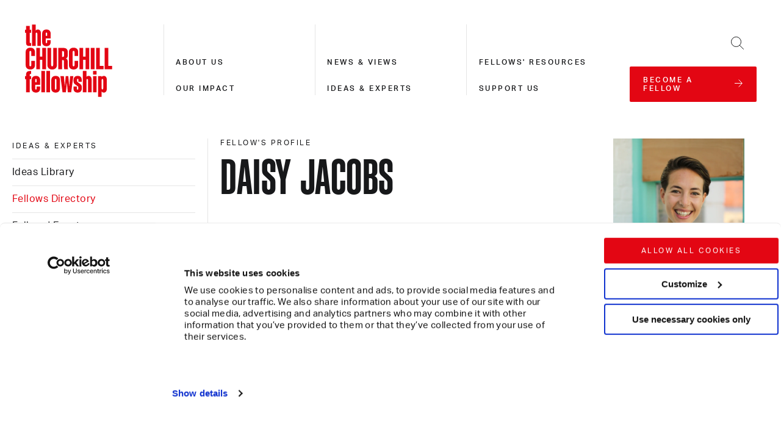

--- FILE ---
content_type: text/html; charset=utf-8
request_url: https://churchillfellowship.org/ideas-experts/fellows-directory/daisy-jacobs/
body_size: 14450
content:


<!DOCTYPE html>
<html class="no-js" lang="en">
    <head>
        <link rel="preconnect" href="https://use.typekit.net/" crossorigin="">
        <link rel="dns-prefetch" href="https://use.typekit.net/">
        <link rel="stylesheet" href="https://use.typekit.net/ryc1tcz.css">

        <!-- Google Tag Manager -->
<script data-cookieconsent="ignore">
(function(w,d,s,l,i){w[l]=w[l]||[];w[l].push({'gtm.start':
new Date().getTime(),event:'gtm.js'});var f=d.getElementsByTagName(s)[0],
j=d.createElement(s),dl=l!='dataLayer'?'&l='+l:'';j.async=true;j.src=
'https://www.googletagmanager.com/gtm.js?id='+i+dl;f.parentNode.insertBefore(j,f);
})(window,document,'script','dataLayer','GTM-P8VLLMK');</script>
<!-- End Google Tag Manager -->

<!-- Google Tag Manager (noscript) -->
<noscript><iframe src="https://www.googletagmanager.com/ns.html?id=GTM-P8VLLMK"
height="0" width="0" style="display:none;visibility:hidden"></iframe></noscript>
<!-- End Google Tag Manager (noscript) -->

<link rel="stylesheet" href="https://use.typekit.net/ryc1tcz.css">

        
            
        

        <meta charset="UTF-8">
        <meta name="viewport" content="width=device-width, initial-scale=1.0">
        <meta http-equiv="X-UA-Compatible" content="IE=EDGE">

        
        

        
        

        <meta content="The Churchill Fellowship" name="site_name">
        <title>Daisy Jacobs - The Churchill Fellowship</title>
        <meta content="We are a community of changemakers championing global solutions for today's crucial challenges. We were founded in 1965 in memory of Sir Winston Churchill. We offer ideas to inspire your vision for change." name="description">
        
        <meta content="We are a community of changemakers championing global solutions for today's crucial challenges. We were founded in 1965 in memory of Sir Winston Churchill. We offer ideas to inspire your vision for change." property="og:description">
        <meta content="https://media.churchillfellowship.org/images/Daisy_Jacobs.width-1000_LvEORZrws7icdQxE.jpg" property="og:image">
        <meta content="Daisy Jacobs - The Churchill Fellowship" property="og:title">
        <meta content="/ideas-experts/fellows-directory/daisy-jacobs/" property="og:url">
        <meta content="website" property="og:type">
        <meta content="summary_large_image" name="twitter:card">
        <meta content="@ChurchillFship" name="twitter:creator">
        <meta content="We are a community of changemakers championing global solutions for today's crucial challenges. We were founded in 1965 in memory of Sir Winston Churchill. We offer ideas to inspire your vision for change." name="twitter:description">
        <meta content="https://media.churchillfellowship.org/images/Daisy_Jacobs.width-1000_LvEORZrws7icdQxE.jpg" property="twitter:image:src">
        <meta content="Daisy Jacobs - The Churchill Fellowship" property="twitter:title">

        <link rel="apple-touch-icon" sizes="180x180" href="/static/images/apple-touch-icon.83fdefcc004d.png">
        <link rel="icon" type="image/png" sizes="32x32" href="/static/images/favicon-32x32.83d1124ca3ed.png">
        <link rel="icon" type="image/png" sizes="16x16" href="/static/images/favicon-16x16.85925724dc53.png">
        <link rel="mask-icon" href="/static/images/safari-pinned-tab.c9b11974af9f.svg" color="#d55b5b">
        <meta name="msapplication-TileColor" content="#da532c">
        <meta name="theme-color" content="#ffffff">

        
        <link rel="stylesheet" href="https://use.typekit.net/ryc1tcz.css">
        <link rel="stylesheet" type="text/css" href="/static/css/index.f3ce6069e89a.css">

        
            
        

        
            
        
    </head>

    <body class="template-fellow">
        <a href="#main-content" class="skip-link">Skip to main content</a>

        <!-- Google Tag Manager (noscript) -->
        <noscript><iframe src="https://www.googletagmanager.com/ns.html?id=GTM-P8VLLMK"
        height="0" width="0" style="display:none;visibility:hidden"></iframe></noscript>
        <!-- End Google Tag Manager (noscript) -->

        

        <div id="dialogs"></div>

        <div id="js-content">

            
                


<header class="header container relative z3">
    <div class="header__grid">
        <div class="md-px5">
            <a class="link-reset block" href="/" title="The Churchill Fellowship">
                <span class="accessible-hide">The Churchill Fellowship</span>
                <svg class="logo" viewbox="0 0 105 87" xmlns="http://www.w3.org/2000/svg">
    <g fill="var(--red)" fill-rule="evenodd">
        <path d="M2.024 9.99H.778V6.393h1.246V1.87h4.275v4.523h1.779V9.99h-1.78v11.29c0 .712.356.962.996.962h.784v3.597H5.515c-2.066 0-3.49-1.033-3.49-3.42V9.99zm13.392 1.247c0-.962-.392-1.354-.997-1.354-.57 0-.962.392-.962 1.353v14.603H9.148V.267h4.31V7.39c.5-.712 1.425-1.282 2.636-1.282 2.208 0 3.597 1.638 3.597 4.31v15.42h-4.274V11.237zM26.35 26.124c-3.205 0-5.128-1.924-5.128-4.773v-10.47c0-2.85 1.923-4.773 5.128-4.773 3.242 0 4.987 1.923 4.987 4.772v5.877H25.46v4.38c0 .927.32 1.318.89 1.318.57 0 .89-.391.89-1.318v-2.315h4.097v2.53c0 2.848-1.745 4.772-4.987 4.772zm-.89-12.394h1.78v-2.636c0-.926-.32-1.318-.89-1.318-.57 0-.89.392-.89 1.318v2.636zM8.222 37.787v-4.522c0-.962-.32-1.567-1.104-1.567s-1.14.605-1.14 1.567v15.386c0 .961.356 1.567 1.14 1.567.783 0 1.104-.606 1.104-1.567v-4.88h4.345v5.164c0 3.099-2.066 5.093-5.45 5.093-3.347 0-5.591-1.994-5.591-5.093V32.98c0-3.099 2.244-5.093 5.592-5.093 3.383 0 5.449 1.994 5.449 5.093v4.808H8.222zm17.63-9.615v25.571H21.4V42.489h-2.814v11.254h-4.452V28.172h4.452v10.364H21.4V28.172zm8.512 0h4.452v20.763c0 3.1-2.244 5.094-5.627 5.094-3.383 0-5.663-1.995-5.663-5.094V28.172h4.452v20.479c0 .961.428 1.567 1.211 1.567.784 0 1.175-.606 1.175-1.567v-20.48zm10.579 14.531v11.04h-4.452v-25.57h6.126c3.383 0 5.164 1.71 5.164 4.808v4.416c0 1.567-.748 2.85-2.208 3.384 1.53.605 2.172 1.958 2.172 3.525v6.055c0 1.318.071 2.564.392 3.384H47.72c-.356-.784-.427-1.995-.427-3.277v-6.055c0-1.104-.392-1.71-1.46-1.71h-.89zm1.175-10.686h-1.175v6.874h1.175c.783 0 1.21-.499 1.21-1.46v-3.954c0-.926-.427-1.46-1.21-1.46zm13.783 5.77v-4.522c0-.962-.32-1.567-1.103-1.567-.784 0-1.14.605-1.14 1.567v15.386c0 .961.356 1.567 1.14 1.567.783 0 1.103-.606 1.103-1.567v-4.88h4.345v5.164c0 3.099-2.065 5.093-5.448 5.093-3.349 0-5.592-1.994-5.592-5.093V32.98c0-3.099 2.243-5.093 5.592-5.093 3.383 0 5.448 1.994 5.448 5.093v4.808h-4.345zm17.631-9.615v25.571H73.08V42.489h-2.814v11.254h-4.452V28.172h4.452v10.364h2.814V28.172zm1.852 25.572h4.452V28.172h-4.452zm10.684-25.572v21.582h4.524v3.989h-8.904V28.172zm10.187 0v21.582h4.523v3.989h-8.904V28.172zM6.334 55.831h1.745v3.562h-.57c-.819 0-1.21.391-1.21 1.175v1.39h1.779v3.596h-1.78v15.849H2.024V65.554H.778v-3.597h1.246v-2.173c0-2.421 1.639-3.953 4.31-3.953m7.444 25.857c-3.206 0-5.129-1.923-5.129-4.772V66.445c0-2.85 1.923-4.773 5.129-4.773 3.24 0 4.986 1.923 4.986 4.773v5.876h-5.876v4.38c0 .927.321 1.319.89 1.319.57 0 .891-.392.891-1.318v-2.315h4.096v2.529c0 2.849-1.745 4.772-4.986 4.772zm-.89-12.394h1.78v-2.637c0-.926-.32-1.317-.89-1.317-.57 0-.89.391-.89 1.317v2.636zm7.336 12.109h4.31V55.831h-4.31zm6.019 0h4.31V55.831h-4.31zM37.32 61.672c3.205 0 5.164 1.959 5.164 4.808v10.4c0 2.85-1.959 4.808-5.164 4.808-3.206 0-5.164-1.959-5.164-4.808v-10.4c0-2.85 1.958-4.808 5.164-4.808m-.926 5.022v9.972c0 .962.356 1.353.926 1.353.57 0 .926-.391.926-1.353v-9.972c0-.962-.357-1.354-.926-1.354-.57 0-.926.392-.926 1.354m14.389 3.063h-.072l-1.14 11.646h-4.024l-2.529-19.446h4.167l1.069 11.931h.071l1.033-11.931h3.099l1.068 11.931h.107l1.033-11.931h3.81l-2.564 19.446h-4.025zM63.533 81.688c-3.027 0-4.808-1.78-4.808-4.416v-2.815h3.918v2.386c0 .89.25 1.318.89 1.318.606 0 .89-.427.89-1.318v-1.175c0-.783-.248-1.211-.747-1.603l-3.027-2.172c-1.105-.748-1.888-1.923-1.888-3.562v-1.852c0-2.92 1.745-4.808 4.986-4.808 3.028 0 4.737 1.781 4.737 4.416v2.636h-3.918v-2.208c0-.962-.249-1.354-.854-1.354-.641 0-.855.392-.855 1.283v1.104c0 .676.142.997.819 1.567l2.92 2.208c1.39.997 1.96 1.959 1.96 3.74v1.745c0 3.027-1.746 4.88-5.023 4.88M76.07 66.801c0-.962-.391-1.354-.997-1.354-.57 0-.961.392-.961 1.354v14.602h-4.31V55.831h4.31v7.123c.498-.712 1.424-1.282 2.635-1.282 2.208 0 3.597 1.639 3.597 4.31v15.421H76.07V66.801zM81.983 60.212h4.31v-4.38h-4.31v4.38zm0 21.191h4.31V61.957h-4.31v19.446zm12.893.285c-1.176 0-2.066-.57-2.565-1.282v6.34h-4.31V61.957h4.31v.997c.5-.712 1.39-1.282 2.565-1.282 2.137 0 3.561 1.638 3.561 4.31v11.395c0 2.672-1.424 4.31-3.561 4.31m-1.638-16.24c-.606 0-.927.391-.927 1.353v9.758c0 .962.321 1.354.927 1.354.57 0 .926-.392.926-1.354V66.8c0-.962-.357-1.354-.926-1.354"></path>
    </g>
</svg>
            </a>
        </div>

        
        <nav class="navigation navigation--level-1-active hidden md-visible" aria-labelledby="main-nav-label">
            <span class="accessible-hide" id="main-nav-label">Main site navigation</span>
            <div class="fixed top-0 right-0 bottom-0 left-0 md-relative">
                <div class="navigation__overlay absolute top-0 right-0 bottom-0 left-0"></div>
                <ul class="list-reset navigation__level navigation__level--1">
                    
                        <li class="navigation__cta mb7 sm-mb5">
                            <a class="link-reset block button width-100" href="/become-a-fellow/">
                                <span>become a fellow</span>
                                <span class="inline-block button__icon--animate-x">
                                    <svg class="icon-arrow-right" viewbox="0 0 14 13" xmlns="http://www.w3.org/2000/svg">
    <g fill="none" fill-rule="evenodd" stroke="currentColor">
        <path d="M.5 6.5h12" stroke-linecap="square"></path>
        <path d="M7.243.5l6 6-6 6"></path>
    </g>
</svg>
                                </span>
                            </a>
                        </li>
                    

                    
                        
                            <li class="js-nav-item block py5 md-p0 md-mt5 border-bottom border-grey-medium md-border-0">
                                <div class="black">
                                    <a class="link-reset type-style-2 medium" href="/about-us/" aria-label="About us">About us</a>
                                </div>
                            </li>
                        
                    
                        
                            <li class="js-nav-item block py5 md-p0 md-mt5 border-bottom border-grey-medium md-border-0">
                                <div class="black">
                                    <a class="link-reset type-style-2 medium" href="/our-impact/" aria-label="Our impact">Our impact</a>
                                </div>
                            </li>
                        
                    
                        
                            <li class="js-nav-item block py5 md-p0 md-mt5 border-bottom border-grey-medium md-border-0">
                                <div class="black">
                                    <a class="link-reset type-style-2 medium" href="/news-views/" aria-label="News &amp; views">News &amp; views</a>
                                </div>
                            </li>
                        
                    
                        
                            <li class="js-nav-item block py5 md-p0 md-mt5 border-bottom border-grey-medium md-border-0">
                                <div class="black">
                                    <a class="link-reset type-style-2 medium" href="/ideas-experts/" aria-label="Ideas &amp; experts">Ideas &amp; experts</a>
                                </div>
                            </li>
                        
                    
                        
                            <li class="js-nav-item block py5 md-p0 md-mt5 border-bottom border-grey-medium md-border-0">
                                <div class="black">
                                    <a class="link-reset type-style-2 medium" href="/fellows-resources/" aria-label="Fellows&#x27; resources">Fellows&#x27; resources</a>
                                </div>
                            </li>
                        
                    
                        
                            <li class="js-nav-item block py5 md-p0 md-mt5 border-bottom border-grey-medium md-border-0">
                                <div class="black">
                                    <a class="link-reset type-style-2 medium" href="/support-us/" aria-label="Support us">Support us</a>
                                </div>
                            </li>
                        
                    
                </ul>

                <div class="navigation__close absolute top-0 right-0">
                    <button class="toggle-nav form-field-reset p5" type="button">
                        <span class="accessible-hide">Close navigation</span>
                        <span class="inline-block">
                            <svg class="icon-cross " height="15" viewbox="0 0 26 26" width="15" xmlns="http://www.w3.org/2000/svg">
    <g fill="none" fill-rule="evenodd" stroke="currentColor" stroke-linecap="square">
        <path d="M.5.5l25 25M25.5.5l-25 25" vector-effect="non-scaling-stroke"></path>
    </g>
</svg>
                        </span>
                    </button>
                </div>
            </div>
        </nav>

        
        <div id="search-container" class="search fixed top-0 right-0 bottom-0 left-0 px5 py4 md-px0 md-py7 hidden">
            <div class="search__overlay absolute top-0 right-0 bottom-0 left-0"></div>
            <form action="/search/" class="container relative">
                <div class="col-12 md-col-6">
                    <label class="block type-style-4 bold mb5" for="frm-search" style="text-transform:uppercase">Search</label>
                    <div class="relative"><input type="text" class="form-field-reset width-100 type-style-5 border border-grey-medium px4 py3" id="frm-search" name="term" required=""><button class="form-field-reset absolute right-0 line-height-0 px4 py3" type="submit">
                            <span class="accessible-hide">Search</span>
                            <span>
                                <svg class="icon-search" viewbox="0 0 22 22" xmlns="http://www.w3.org/2000/svg">
    <g fill="none" fill-rule="evenodd" stroke="currentColor">
        <circle cx="8.5" cy="8.5" r="8"></circle>
        <path d="M14.5 14.5l6 6" stroke-linecap="square"></path>
    </g>
</svg>
                            </span>
                        </button>
                    </div>
                </div>
                <div class="absolute top-0 right-0 mrn4 md-mr8 mtn3">
                    <button id="search-close" class="form-field-reset line-height-0 p4" type="button">
                        <span class="accessible-hide">Close search</span>
                        <span class="inline-block">
                            <svg class="icon-cross " height="15" viewbox="0 0 26 26" width="15" xmlns="http://www.w3.org/2000/svg">
    <g fill="none" fill-rule="evenodd" stroke="currentColor" stroke-linecap="square">
        <path d="M.5.5l25 25M25.5.5l-25 25" vector-effect="non-scaling-stroke"></path>
    </g>
</svg>
                        </span>
                    </button>
                </div>
            </form>
        </div>

        
        <div class="md-px5 align-right">
            <button id="search-button" class="form-field-reset md-p5 inline-block v-middle md-width-100 mr6 md-mr0 align-right" type="button"><span class="accessible-hide">Open search</span><span class="inline-block"><svg class="icon-search" viewbox="0 0 22 22" xmlns="http://www.w3.org/2000/svg"><g fill="none" fill-rule="evenodd" stroke="currentColor"><circle cx="8.5" cy="8.5" r="8"></circle><path d="M14.5 14.5l6 6" stroke-linecap="square"></path></g></svg></span></button><div class="inline-block v-middle md-width-100"><button class="toggle-nav form-field-reset md-p5 align-right md-hide" type="button"><span class="accessible-hide">Open navigation</span><span class="inline-block"><svg class="icon-burger" viewbox="0 0 21 15" xmlns="http://www.w3.org/2000/svg"><g fill="none" fill-rule="evenodd" stroke="currentColor" stroke-linecap="square"><path d="M.618 7.5h19.764M.618 14.5h19.764M.618.5h19.764"></path></g></svg></span></button></div><div class="md-show"><a class="link-reset align-left button button--flex width-100 " href="/become-a-fellow/"><span>become a fellow</span><span class="inline-block button__icon--animate-x"><svg class="icon-arrow-right" viewbox="0 0 14 13" xmlns="http://www.w3.org/2000/svg"><g fill="none" fill-rule="evenodd" stroke="currentColor"><path d="M.5 6.5h12" stroke-linecap="square"></path><path d="M7.243.5l6 6-6 6"></path></g></svg></span></a></div>
        </div>
    </div>
</header>


            

            

<main id="main-content" tabindex="-1">
    <div class="container px5 md-px0">
        <div class="flex flex-wrap">
            
            <div class="col-12 sm-col-4 md-col-3">
                
                <div class="sm-mxn5 height-100">
                    
                    <div class="sm-px5 pb6 sm-pb0 md-hide sticky" style="top:var(--space-7)">
                        <p class="type-style-2 mb2">Fellow's Profile </p>
                        <h1 class="type-style-1">Daisy Jacobs</h1>
                    </div>

                    
                    <div class="md-show">
                        

<div class="accordion md-hide">
    <button class="js-accordion__button section-nav-button md-accessible-hide form-field-reset sm-width-100 pb4 type-style-2 flex justify-between items-center sm-pr5 md-pr7 gap-2" id="section-nav-label">
        <span>Ideas &amp; experts</span>
        <span class="accessible-hide">navigation</span>
        <svg class="icon-arrow-right" viewbox="0 0 14 13" xmlns="http://www.w3.org/2000/svg">
    <g fill="none" fill-rule="evenodd" stroke="currentColor">
        <path d="M.5 6.5h12" stroke-linecap="square"></path>
        <path d="M7.243.5l6 6-6 6"></path>
    </g>
</svg>
    </button>
    <nav class="js-accordion__body section-nav-body subnavigation js-subnavigation pr5 sm-pr5 md-pr7" aria-labelledby="section-nav-label">
        <ul class="list-reset">
            
                <li class="border-bottom border-black-10 pb3">
                    <a class="link-reset type-style-2" href="/ideas-experts/">Ideas &amp; experts</a>
                </li>
            

            
                
                    <li class="py3 subnavigation__parent border-bottom border-black-10 js-subnavigation__parent
                        ">

                        <div class="relative ">
                            <a class="link-reset block type-style-5 pr5" href="/ideas-experts/ideas-library/">Ideas Library</a>

                            
                        </div>
                        
                    </li>
                
            
                
                    <li class="py3 subnavigation__parent border-bottom border-black-10 js-subnavigation__parent
                        
                            red
                            subnavigation__parent--active
                        ">

                        <div class="relative ">
                            <a class="link-reset block type-style-5 pr5" href="/ideas-experts/fellows-directory/">Fellows Directory</a>

                            
                        </div>
                        
                    </li>
                
            
                
                    <li class="py3 subnavigation__parent border-bottom border-black-10 js-subnavigation__parent
                        ">

                        <div class="relative ">
                            <a class="link-reset block type-style-5 pr5" href="/ideas-experts/fellows-events/">Fellows&#x27; Events</a>

                            
                        </div>
                        
                    </li>
                
            
        </ul>
    </nav>
</div>

<div class="md-show">
    <nav class="section-nav-body subnavigation js-subnavigation pr7" aria-labelledby="section-nav-label">
        <ul class="list-reset">
            
                <li class="border-bottom border-black-10 pb3">
                    <a class="link-reset type-style-2" href="/ideas-experts/">Ideas &amp; experts</a>
                </li>
            

            
                
                    <li class="py3 subnavigation__parent border-bottom border-black-10 js-subnavigation__parent
                        ">

                        <div class="relative ">
                            <a class="link-reset block type-style-5 pr5" href="/ideas-experts/ideas-library/">Ideas Library</a>

                            
                        </div>
                        
                    </li>
                
            
                
                    <li class="py3 subnavigation__parent border-bottom border-black-10 js-subnavigation__parent
                        
                            red
                            subnavigation__parent--active
                        ">

                        <div class="relative ">
                            <a class="link-reset block type-style-5 pr5" href="/ideas-experts/fellows-directory/">Fellows Directory</a>

                            
                        </div>
                        
                    </li>
                
            
                
                    <li class="py3 subnavigation__parent border-bottom border-black-10 js-subnavigation__parent
                        ">

                        <div class="relative ">
                            <a class="link-reset block type-style-5 pr5" href="/ideas-experts/fellows-events/">Fellows&#x27; Events</a>

                            
                        </div>
                        
                    </li>
                
            
        </ul>
    </nav>
</div>

                    </div>
                </div>
            </div>

            
            <div class="col-12 sm-col-8 md-col-9 sm-border-left border-black-10">
                
                <div class="sm-px5 md-show overflow-hidden">
                    
                        <figure class="col-3 right mrn0">
                            





<div style="height:0;overflow:hidden;padding-bottom:150.0%;position:relative;width:100%" class="custom-image height-100 object-contain object-left">
    <div style="bottom:0;left:0;position:absolute;right:0;top:0">
        <img
            alt=""
            class="custom-image__pixelated pixelated"
            src="https://media.churchillfellowship.org/images/Daisy_Jacobs.2e16d0ba.fill-1x1.format-jpeg_E1Np1DXKP7qWTXog.jpg"
            style="opacity: 1; height: 100%; position: absolute; transition: opacity 2s ease 0s; object-fit: cover; width: 100%; z-index: 0;">

        <img
            loading="lazy"
            class="custom-image__large"
            alt=""
            src="https://media.churchillfellowship.org/images/Daisy_Jacobs.width-1000.format-webp_UITQUPp9MbgC8C2h.webp"
            srcset="https://media.churchillfellowship.org/images/Daisy_Jacobs.width-2000.format-webp_7iO6kbKgzHoUQ76V.webp 2x"
            style="opacity: 0; position: absolute; top: 0px; transition: opacity 0.3s ease 0s; width: 100%; z-index: 1;"
            width="1000" height="1500">
    </div>
</div>
                        </figure>
                    
                    <p class="type-style-2 mb4">Fellow's Profile </p>
                    <h1 class="type-style-1 md-pb7" style="line-height:0.85">Daisy Jacobs</h1>
                </div>
                
                
                    <figure class="col-12 sm-col-10 mb6 sm-px5 md-hide">
                        





<div style="height:0;overflow:hidden;padding-bottom:150.0%;position:relative;width:100%" class="custom-image ">
    <div style="bottom:0;left:0;position:absolute;right:0;top:0">
        <img
            alt=""
            class="custom-image__pixelated pixelated"
            src="https://media.churchillfellowship.org/images/Daisy_Jacobs.2e16d0ba.fill-1x1.format-jpeg_E1Np1DXKP7qWTXog.jpg"
            style="opacity: 1; height: 100%; position: absolute; transition: opacity 2s ease 0s; object-fit: cover; width: 100%; z-index: 0;">

        <img
            loading="lazy"
            class="custom-image__large"
            alt=""
            src="https://media.churchillfellowship.org/images/Daisy_Jacobs.width-1000.format-webp_UITQUPp9MbgC8C2h.webp"
            srcset="https://media.churchillfellowship.org/images/Daisy_Jacobs.width-2000.format-webp_7iO6kbKgzHoUQ76V.webp 2x"
            style="opacity: 0; position: absolute; top: 0px; transition: opacity 0.3s ease 0s; width: 100%; z-index: 1;"
            width="1000" height="1500">
    </div>
</div>
                    </figure>
                

                
                
                    <p class="col-12 sm-col-12 md-col-9-3 type-style-3 sm-px5 pb6 pt0">How can social enterprises help us to use ritual, tradition and rites of passage as opportunities for healing and connection?</p>
                

                
                <div class="flex flex-wrap">
                    
                    <h2 class="col-12 sm-col-12 md-col-9-3 type-style-2 sm-px5 pb3 md-pb5 pt6 md-pt7 border-top border-black-10">Fellowship</h2>
                    <div class="col-12 sm-col-12 md-col-9-5"></div>
                </div>
                <dl class="flex flex-wrap">
                    
                    
                    <dt class="col-12 sm-col-12 md-col-9-3 type-style-5 sm-px5 mb3">Themes</dt>
                    <dd class="col-12 sm-col-12 md-col-9-5 sm-px5 ">
                        
<div class="js-tag-cloud">
    <div class="accessible-hide js-tag-cloud__status" aria-live="polite"></div>
    <ul class="list-reset inline-flex flex-wrap">
        
            

            <li class="block pr3 mr1 mb3 ">
                <a class="block tag pl3" href="/tags/economy-and-enterprise/">Economy and enterprise</a>
            </li>
        
            

            <li class="block pr3 mr1 mb3 ">
                <a class="block tag pl3" href="/tags/enterprise-and-social-impact/">Enterprise and social impact</a>
            </li>
        
            
                <li class="block pr3 mr1 mb3">
                    <button aria-label="Expand tags" class="form-field-reset tag cursor-pointer mb3 js-expand-tags" type="button">...</button>
                </li>
            

            <li class="block pr3 mr1 mb3 hide">
                <a class="block tag pl3" href="/tags/migration/">Migration</a>
            </li>
        
    </ul>
</div>
                    </dd>
                    
                    
                    
                    <dt class="col-12 sm-col-12 md-col-9-3 type-style-5 sm-px5 mb3 mt6 sm-mt6 md-mt0">Focus</dt>
                    <dd class="col-12 sm-col-12 md-col-9-5 sm-px5 mb3">
                        <p class="type-style-5">Developing support through social enterprise for asylum seekers awaiting refugee status</p>
                    </dd>
                    
                    
                    
                    <dt class="col-12 sm-col-12 md-col-9-3 type-style-5 sm-px5 mb3 mt6 sm-mt6 md-mt0">Countries</dt>
                    <dd class="col-12 sm-col-12 md-col-9-5 sm-px5 ">
                        
<div class="js-tag-cloud">
    <div class="accessible-hide js-tag-cloud__status" aria-live="polite"></div>
    <ul class="list-reset inline-flex flex-wrap">
        
            

            <li class="block pr3 mr1 mb3 ">
                <a class="block tag pl3" href="/tags/australia/">Australia</a>
            </li>
        
            

            <li class="block pr3 mr1 mb3 ">
                <a class="block tag pl3" href="/tags/canada/">Canada</a>
            </li>
        
            
                <li class="block pr3 mr1 mb3">
                    <button aria-label="Expand tags" class="form-field-reset tag cursor-pointer mb3 js-expand-tags" type="button">...</button>
                </li>
            

            <li class="block pr3 mr1 mb3 hide">
                <a class="block tag pl3" href="/tags/france/">France</a>
            </li>
        
            

            <li class="block pr3 mr1 mb3 hide">
                <a class="block tag pl3" href="/tags/ireland/">Ireland</a>
            </li>
        
            

            <li class="block pr3 mr1 mb3 hide">
                <a class="block tag pl3" href="/tags/italy/">Italy</a>
            </li>
        
            

            <li class="block pr3 mr1 mb3 hide">
                <a class="block tag pl3" href="/tags/new-zealand/">New Zealand</a>
            </li>
        
            

            <li class="block pr3 mr1 mb3 hide">
                <a class="block tag pl3" href="/tags/usa/">U.S.A.</a>
            </li>
        
    </ul>
</div>
                    </dd>
                    
                    
                    
                    <dt class="col-12 sm-col-12 md-col-9-3 type-style-5 sm-px5 mb3 mt6 sm-mt6 md-mt0">Fellowship year</dt>
                    <dd class="col-12 sm-col-12 md-col-9-5 sm-px5 mb3">
                        <p class="type-style-5">2020</p>
                    </dd>
                    
                    
                    
                    <dt class="col-12 sm-col-12 md-col-9-3 type-style-5 sm-px5 mb3 mt6 sm-mt6 md-mt0">Supported by</dt>
                    <dd class="col-12 sm-col-12 md-col-9-5 sm-px5 ">
                        
<div class="js-tag-cloud">
    <div class="accessible-hide js-tag-cloud__status" aria-live="polite"></div>
    <ul class="list-reset inline-flex flex-wrap">
        
            

            <li class="block pr3 mr1 mb3 ">
                <a class="block tag pl3" href="/tags/the-rank-foundation/">The Rank Foundation</a>
            </li>
        
    </ul>
</div>
                    </dd>
                    
                    
                    
                </dl>

                
                
                <div class="flex flex-wrap">
                    <h2 class="col-12 sm-col-12 md-col-9-3 type-style-2 sm-px5 pb3 md-pb6 pt6 md-pt7 border-top border-black-10">Contact</h2>
                    <ul class="col-12 sm-col-12 md-col-9-5 mb3 sm-mb3 md-mbn3 sm-px5 pb3 md-pb6 md-pt7">
                        
                        
                        
                        <li class="inline-block pr3 mr1 mb3"><a class="block tag pl3" href="https://uk.linkedin.com/in/daisy-a-jacobs/" rel="noopenner noreferrer" target="_blank">LinkedIn</a></li>
                        <li class="inline-block pr3 mr1 mb3"><a class="block tag pl3" href="https://www.twitter.com/daisyjacobs" rel="noopenner noreferrer" target="_blank">Twitter</a></li>
                        
                        <li class="inline-block pr3 mr1 mb3"><a class="block tag pl3" href="https://www.daisy-jacobs.co.uk/" rel="noopenner noreferrer" target="_blank">Website</a></li>
                        
                        
                        
                        <li class="inline-block pr3 mr1 mb3"><a class="block tag pl3" href="#contact-fellow-form" rel="noopenner noreferrer">Email Daisy</a></li>
                        
                    </ul>
                </div>
                

                
                
                <div class="flex flex-wrap">
                    <h2 class="col-12 sm-col-12 md-col-9-3 type-style-2 sm-px5 pb5 md-pb6 pt6 md-pt7 border-top border-black-10">
                        Biography
                    </h2>
                    <div class="col-12 sm-col-12 md-col-9-5 sm-px5 md-pt7 md-pb6">
                        <div class="rich-text" style="white-space:break-spaces"><p>I am the co-founder and Director of Routes, a London-based social enterprise supporting women with experience of the UK asylum system. </p><p>Since 2015, through my work and volunteering in the UK and Europe, I have been exploring how organisations and individuals can resist the hostility and lack of humanity of the asylum system. I am specifically interested in how to support people who are waiting for a decision on their asylum claim to stay positive, purposeful and productive whilst in limbo.</p><p>Through my Fellowship, I was hoping to explore the role of social enterprise in this, by visiting Germany, Jordan and Turkey, whose asylum systems and approaches to social enterprise are vastly different from one another, and from ours in the UK.</p><p>Whilst my Fellowship has been paused because of the pandemic, I have continued to explore this through my day-to-day work, and connecting with other organisations across Europe looking to address this in different ways. I look forward to picking up my Fellowship as soon as I am able to.</p></div>
                    </div>
                </div>
                

                
                <div class="md-show">
                    
                    

                    
                    

                    
                    

                    
                    
                        
                    

                    
                    
                        
                    

                    
                    

                    
                    
                    <div class="md-mln1">
                        <div class="sm-border-left border-white sm-py1">
                            <div class="md-mln1">
                                

<div class='mb6 md-mb8 mt6 md-mt8'>
    <div class='mxn5 sm-ml0 sm-mr0'>
        <div class='bg-grey-light border-red border-left py7'>
            <div class='flex flex-wrap'>
                <div class='col-12 sm-col-12 md-col-4'>
                    <div class='px5'>
                        
                        <h3 class='type-style-2 col-12 sm-col-11 md-col-9-3 mb4 sm-mb5 md-mb0'>
                            Disclaimer
                        </h3>
                    </div>
                </div>

                <div class='col-12 sm-col-12 md-col-9-5'>
                    <div class='px5'>
                        
                        <div class='rich-text'>
                            <p data-block-key="kjjhw">All Reports are copyright © the author. The moral right of the author has been asserted. The views and opinions expressed by any Fellow are those of the Fellow and not of the Churchill Fellowship or its partners, which have no responsibility or liability for any part of them.</p>
                        </div>
                    </div>
                </div>
            </div>
        </div>
    </div>
</div>
                            </div>
                        </div>
                    </div>
                    
                </div>
            </div>
        </div>
    </div>

    
    <div class="md-hide">
        <div class="container px5 sm-px0">
            
            
            
            
            
            

            
            
                
            

            
            
                
            

            
            

            
            
            <div class="md-mln1">
                <div class="sm-border-left border-white sm-py1">
                    <div class="md-mln1">
                        

<div class='mb6 md-mb8 mt6 md-mt8'>
    <div class='mxn5 sm-ml0 sm-mr0'>
        <div class='bg-grey-light border-red border-left py7'>
            <div class='flex flex-wrap'>
                <div class='col-12 sm-col-12 md-col-4'>
                    <div class='px5'>
                        
                        <h3 class='type-style-2 col-12 sm-col-11 md-col-9-3 mb4 sm-mb5 md-mb0'>
                            Disclaimer
                        </h3>
                    </div>
                </div>

                <div class='col-12 sm-col-12 md-col-9-5'>
                    <div class='px5'>
                        
                        <div class='rich-text'>
                            <p data-block-key="kjjhw">All Reports are copyright © the author. The moral right of the author has been asserted. The views and opinions expressed by any Fellow are those of the Fellow and not of the Churchill Fellowship or its partners, which have no responsibility or liability for any part of them.</p>
                        </div>
                    </div>
                </div>
            </div>
        </div>
    </div>
</div>
                    </div>
                </div>
            </div>
            
        </div>
    </div>

    
    
    <div class="container px5 md-px0">
        
        <div class="mt6 md-mt8 mb6 md-mb8">
            <div class="flex flex-wrap">
                <div class="md-col-3 md-show"></div>

                <div class="col-12 sm-col-12 md-col-9">
                    <div class="mxn5 sm-ml0 sm-mr0">
                        <div class="bg-grey-light border-red border-left py6 md-py7">
                            <div class="flex flex-wrap">
                                <div class="col-12 sm-col-12 md-col-4">
                                    <div class="px5">
                                        <h2 class="type-style-2 mb5 sm-mb7 md-mb0">Contact this fellow</h2>
                                    </div>
                                </div>

                                <div class="col-12 sm-col-12 md-col-8">
                                    <form id="contact-fellow-form" action="/contact_fellow" class="scr-mt10">
                                        <input type="hidden" name="fellow_slug" value="daisy-jacobs">
                                        <input type="hidden" name="fellow_name" value="Daisy Jacobs">
                                        <input type="hidden" name="recaptcha-site-key" value="6LdWTo4dAAAAAPQWCts1WZEbhhL_VJSq57q0GeN6">
                                        <fieldset class="flex flex-wrap">
                                            <legend class="accessible-hide">Fellow contact</legend>
                                            <div class="col-12 sm-col-6 px5 mb4"><label class="block type-style-5 mb2"
                                                    for="frm-contact-first-name">First name</label><input type="text"
                                                    autocomplete="given-name"
                                                    class="form-field-reset block border-black-50 border width-100 px4 py3"
                                                    oninvalid="setCustomValidity('First name is a required field')"
                                                    oninput="setCustomValidity('')"
                                                    id="frm-contact-first-name" name="first_name" required=""></div>
                                            <div class="col-12 sm-col-6 px5 mb4"><label class="block type-style-5 mb2"
                                                    for="frm-contact-last-name">Last name</label><input type="text"
                                                    autocomplete="family-name"
                                                    class="form-field-reset block border-black-50 border width-100 px4 py3"
                                                    oninvalid="setCustomValidity('Last name is a required field')"
                                                    oninput="setCustomValidity('')"
                                                    id="frm-contact-last-name" name="last_name" required=""></div>
                                            <div class="col-12 px5 mb4"><label class="block type-style-5 mb2"
                                                    for="frm-contact-email">Email</label><input type="text"
                                                    autocomplete="email"
                                                    class="form-field-reset block border-black-50 border width-100 px4 py3"
                                                    oninvalid="setCustomValidity('Email address is a required field')"
                                                    oninput="setCustomValidity('')"
                                                    id="frm-contact-email" name="email" required=""></div>
                                            <div class="col-12 px5 mb4"><label class="block type-style-5 mb2"
                                                    for="frm-contact-subject">Subject (optional)</label><input
                                                    type="text"
                                                    class="form-field-reset block border-black-50 border width-100 px4 py3"
                                                    id="frm-contact-subject" name="subject"></div>
                                            <div class="col-12 px5 mb6"><label class="block type-style-5 mb2"
                                                    for="frm-contact-message">Message</label><textarea
                                                    class="form-field-reset block border-black-50 border width-100 px4 py3"
                                                    oninvalid="setCustomValidity('Message is a required field')"
                                                    oninput="setCustomValidity('')"
                                                    id="frm-contact-message" name="message" required=""
                                                    rows="5"></textarea></div>
                                            <div class="px5"><button class="form-field-reset button "
                                                    type="submit"><span>Contact</span><span
                                                        class="button__icon--animate-x"><svg class="icon-arrow-right"
                                                            viewBox="0 0 14 13" xmlns="http://www.w3.org/2000/svg">
                                                            <g fill="none" fill-rule="evenodd" stroke="currentColor">
                                                                <path d="M.5 6.5h12" stroke-linecap="square"></path>
                                                                <path d="M7.243.5l6 6-6 6"></path>
                                                            </g>
                                                        </svg></span></button></div>
                                            <div class="col-12 px5 mb6 pt5">
                                                <p id="contact-form-notification" class="bold"></p>
                                            </div>
                                        </fieldset>
                                    </form>
                                </div>
                            </div>
                        </div>
                    </div>
                </div>
            </div>
        </div>
    </div>
    

    
    


<section aria-label="Related pages" class="container px5 md-px0">
    <h2 class="type-style-1 mb7 md-mb6 mt7 sm-mt6 md-mt9">Related</h2>

    <div class="flex flex-wrap mxn5 mt3" style="gap: var(--space-7) 0;">
        
        <div class="col col-12 sm-col-6 md-col-3 border-black-10 px5 md-border-right sm-border-right">
            <article
                aria-label="Connor Friesen"
                class="expand-interaction">
                

                <a class="link-reset expand-interaction__action" href=/ideas-experts/fellows-directory/connor-friesen/>
                    
                        <span class="block type-style-2 mb3 md-mb4">
                            fellow
                        </span>
                    

                    <h3 class="block type-style-4 mb3">
                        Connor Friesen
                    </h3>
                </a>

                

                
                    <div class="md-mt2 mb4">
                        
<div class="js-tag-cloud">
    <div class="accessible-hide js-tag-cloud__status" aria-live="polite"></div>
    <ul class="list-reset inline-flex flex-wrap">
        
            

            <li class="block pr3 mr1 mb3 ">
                <a class="block tag pl3" href="/tags/economy-and-enterprise/">Economy and enterprise</a>
            </li>
        
            

            <li class="block pr3 mr1 mb3 ">
                <a class="block tag pl3" href="/tags/enterprise-and-social-impact/">Enterprise and social impact</a>
            </li>
        
            
                <li class="block pr3 mr1 mb3">
                    <button aria-label="Expand tags" class="form-field-reset tag cursor-pointer mb3 js-expand-tags" type="button">...</button>
                </li>
            

            <li class="block pr3 mr1 mb3 hide">
                <a class="block tag pl3" href="/tags/migration/">Migration</a>
            </li>
        
    </ul>
</div>
                    </div>
                

                
                    
                        <time class="block type-style-2" datetime="2018">2018</time>
                    
                

                
            </article>
        </div>
        
        <div class="col col-12 sm-col-6 md-col-3 border-black-10 px5 md-border-right ">
            <article
                aria-label="Kajal Sanghrajka"
                class="expand-interaction">
                
                    <div class="mb5">
                        





<div style="height:0;overflow:hidden;padding-bottom:139.9%;position:relative;width:100%" class="custom-image ">
    <div style="bottom:0;left:0;position:absolute;right:0;top:0">
        <img
            alt=""
            class="custom-image__pixelated pixelated"
            src="https://media.churchillfellowship.org/images/003D0000026bRYpIAM_Kajal_S.2e16d0ba.fill-1x1.format-jpeg_pbemk7oJZuKhVgon.jpg"
            style="opacity: 1; height: 100%; position: absolute; transition: opacity 2s ease 0s; object-fit: cover; width: 100%; z-index: 0;">

        <img
            loading="lazy"
            class="custom-image__large"
            alt=""
            src="https://media.churchillfellowship.org/images/003D0000026bRYpIAM_Kajal_Sanghra.width-1000.format-webp_MYtRPEUpE9dur3mB.webp"
            srcset="https://media.churchillfellowship.org/images/003D0000026bRYpIAM_Kajal_Sanghra.width-2000.format-webp_X4BU4r4LHFIXBdez.webp 2x"
            style="opacity: 0; position: absolute; top: 0px; transition: opacity 0.3s ease 0s; width: 100%; z-index: 1;"
            width="1000" height="1399">
    </div>
</div>
                    </div>
                

                <a class="link-reset expand-interaction__action" href=/ideas-experts/fellows-directory/kajal-sanghrajka/>
                    
                        <span class="block type-style-2 mb3 md-mb4">
                            fellow
                        </span>
                    

                    <h3 class="block type-style-4 mb3">
                        Kajal Sanghrajka
                    </h3>
                </a>

                

                
                    <div class="md-mt2 mb4">
                        
<div class="js-tag-cloud">
    <div class="accessible-hide js-tag-cloud__status" aria-live="polite"></div>
    <ul class="list-reset inline-flex flex-wrap">
        
            

            <li class="block pr3 mr1 mb3 ">
                <a class="block tag pl3" href="/tags/economy-and-enterprise/">Economy and enterprise</a>
            </li>
        
            

            <li class="block pr3 mr1 mb3 ">
                <a class="block tag pl3" href="/tags/enterprise-and-social-impact/">Enterprise and social impact</a>
            </li>
        
            
                <li class="block pr3 mr1 mb3">
                    <button aria-label="Expand tags" class="form-field-reset tag cursor-pointer mb3 js-expand-tags" type="button">...</button>
                </li>
            

            <li class="block pr3 mr1 mb3 hide">
                <a class="block tag pl3" href="/tags/resilient-economies/">Resilient economies</a>
            </li>
        
            

            <li class="block pr3 mr1 mb3 hide">
                <a class="block tag pl3" href="/tags/migration/">Migration</a>
            </li>
        
            

            <li class="block pr3 mr1 mb3 hide">
                <a class="block tag pl3" href="/tags/equity-diversity-and-inclusion/">Equity diversity and inclusion</a>
            </li>
        
    </ul>
</div>
                    </div>
                

                
                    
                        <time class="block type-style-2" datetime="2017">2017</time>
                    
                

                
            </article>
        </div>
        
        <div class="col col-12 sm-col-6 md-col-3 border-black-10 px5 md-border-right sm-border-right">
            <article
                aria-label="Kirsty Major"
                class="expand-interaction">
                

                <a class="link-reset expand-interaction__action" href=/ideas-experts/fellows-directory/kirsty-major/>
                    
                        <span class="block type-style-2 mb3 md-mb4">
                            fellow
                        </span>
                    

                    <h3 class="block type-style-4 mb3">
                        Kirsty Major
                    </h3>
                </a>

                

                
                    <div class="md-mt2 mb4">
                        
<div class="js-tag-cloud">
    <div class="accessible-hide js-tag-cloud__status" aria-live="polite"></div>
    <ul class="list-reset inline-flex flex-wrap">
        
            

            <li class="block pr3 mr1 mb3 ">
                <a class="block tag pl3" href="/tags/economy-and-enterprise/">Economy and enterprise</a>
            </li>
        
            

            <li class="block pr3 mr1 mb3 ">
                <a class="block tag pl3" href="/tags/migration/">Migration</a>
            </li>
        
            
                <li class="block pr3 mr1 mb3">
                    <button aria-label="Expand tags" class="form-field-reset tag cursor-pointer mb3 js-expand-tags" type="button">...</button>
                </li>
            

            <li class="block pr3 mr1 mb3 hide">
                <a class="block tag pl3" href="/tags/resilient-economies/">Resilient economies</a>
            </li>
        
            

            <li class="block pr3 mr1 mb3 hide">
                <a class="block tag pl3" href="/tags/enterprise-and-social-impact/">Enterprise and social impact</a>
            </li>
        
            

            <li class="block pr3 mr1 mb3 hide">
                <a class="block tag pl3" href="/tags/equity-diversity-and-inclusion/">Equity diversity and inclusion</a>
            </li>
        
            

            <li class="block pr3 mr1 mb3 hide">
                <a class="block tag pl3" href="/tags/gender/">Gender</a>
            </li>
        
    </ul>
</div>
                    </div>
                

                
                    
                        <time class="block type-style-2" datetime="2015">2015</time>
                    
                

                
            </article>
        </div>
        
        <div class="col col-12 sm-col-6 md-col-3 border-black-10 px5  ">
            <article
                aria-label="Andrew Bailie"
                class="expand-interaction">
                
                    <div class="mb5">
                        





<div style="height:0;overflow:hidden;padding-bottom:66.60000000000001%;position:relative;width:100%" class="custom-image ">
    <div style="bottom:0;left:0;position:absolute;right:0;top:0">
        <img
            alt=""
            class="custom-image__pixelated pixelated"
            src="https://media.churchillfellowship.org/images/0034G00002dP4tvQAC_Andrew_.2e16d0ba.fill-1x1.format-jpeg_xbbOLRChquX8Zsww.jpg"
            style="opacity: 1; height: 100%; position: absolute; transition: opacity 2s ease 0s; object-fit: cover; width: 100%; z-index: 0;">

        <img
            loading="lazy"
            class="custom-image__large"
            alt=""
            src="https://media.churchillfellowship.org/images/0034G00002dP4tvQAC_Andrew_Bailie.width-1000.format-webp_Viwn9W9H5aofbE84.webp"
            srcset="https://media.churchillfellowship.org/images/0034G00002dP4tvQAC_Andrew_Bailie.width-2000.format-webp_pI1VHDdyY21hLewf.webp 2x"
            style="opacity: 0; position: absolute; top: 0px; transition: opacity 0.3s ease 0s; width: 100%; z-index: 1;"
            width="1000" height="666">
    </div>
</div>
                    </div>
                

                <a class="link-reset expand-interaction__action" href=/ideas-experts/fellows-directory/andrew-bailie/>
                    
                        <span class="block type-style-2 mb3 md-mb4">
                            fellow
                        </span>
                    

                    <h3 class="block type-style-4 mb3">
                        Andrew Bailie
                    </h3>
                </a>

                

                
                    <div class="md-mt2 mb4">
                        
<div class="js-tag-cloud">
    <div class="accessible-hide js-tag-cloud__status" aria-live="polite"></div>
    <ul class="list-reset inline-flex flex-wrap">
        
            

            <li class="block pr3 mr1 mb3 ">
                <a class="block tag pl3" href="/tags/economy-and-enterprise/">Economy and enterprise</a>
            </li>
        
            

            <li class="block pr3 mr1 mb3 ">
                <a class="block tag pl3" href="/tags/enterprise-and-social-impact/">Enterprise and social impact</a>
            </li>
        
    </ul>
</div>
                    </div>
                

                
                    
                        <time class="block type-style-2" datetime="2020">2020</time>
                    
                

                
            </article>
        </div>
        
    </div>
</section>

</main>


            




<div class="newsletter">
    <div class="container">
        <div class="sm-px5 md-px0">
            <div class="bg-grey-light border-red border-left py6 sm-py6 md-py7 mb7 sm-mb7 md-mb10 mt7 sm-mt7 md-mt9">
                <div class="flex flex-wrap">
                    <div class="col-12 sm-col-12 md-col-6">
                        <div class="px5">
                            <h2 class="newsletter__heading type-style-3 col-12 sm-col-11 md-col-11 mb4 sm-mb5 md-mb0">
                                Stay in touch with our activities, news and views
                            </h2>
                        </div>
                    </div>
                    <div class="newsletter-success col-12 sm-col-12 md-col-6 accessible-hide hidden">
                        <div class="px5">
                            <h2 class="type-style-3 col-12 sm-col-11 md-col-11 mb4 sm-mb5 md-mb0">
                                Great, you are all signed up!
                            </h2>
                        </div>
                    </div>
                    <div class="col-12 sm-col-12 md-col-6">
                        <form action="/newsletter" class="js-newsletter">
                            <input type="hidden" name="csrfmiddlewaretoken" value="jiINl4AHjlE5POuD7PM5IaDdSeKxMiUYXtVzqbD1WxpLB6EUKxoTP56aW1ehEMP7">
                            <input type="hidden" name="listId" value="33140cee26">
                            <fieldset class="flex flex-wrap">
                                <legend class="accessible-hide">Newsletter Sign Up</legend>
                                <div class="col-12 sm-col-6 md-col-6 px5 sm-px5 mb4">
                                    <label class="block type-style-5 mb2" for="frm-newsletter-first-name">First name</label>
                                    <input type="text"
                                        autocomplete="given-name"
                                        class="form-field-reset block border-black-50 border width-100 px4 py3"
                                        oninvalid="setCustomValidity('First name is a required field')"
                                        oninput="setCustomValidity('')"
                                        id="frm-newsletter-first-name" name="first_name" required="">
                                </div>
                                <div class="col-12 sm-col-6 md-col-6 px5 sm-px5 mb4">
                                    <label class="block type-style-5 mb2" for="frm-newsletter-last-name">Last name</label>
                                    <input type="text"
                                        autocomplete="family-name"
                                        class="form-field-reset block border-black-50 border width-100 px4 py3"
                                        oninvalid="setCustomValidity('Last name is a required field')"
                                        oninput="setCustomValidity('')"
                                        id="frm-newsletter-last-name" name="last_name" required="">
                                </div>
                                <div class="col-12 sm-col-12 md-col-12 px5 sm-px5">
                                    <label class="block type-style-5 mb2" for="frm-newsletter-email">Email</label>
                                    <input type="text"
                                        autocomplete="email"
                                        class="form-field-reset block border-black-50 border width-100 px4 py3"
                                        oninvalid="setCustomValidity('Email address is a required field')"
                                        oninput="setCustomValidity('')"
                                        id="frm-newsletter-email" name="email" required="">
                                </div>
                                <div class="col-12 mb6 sm-mb7 md-mb7 mt6 sm-mt7 md-mt7">
                                    <div class="flex flex-wrap">
                                        
                                        <div class="col-12 sm-col-6 md-col-6 pb3 px5">
                                            <input class="form-field-reset checkbox" id="frm-news" name="interests" type="checkbox" value="news">
                                            <label class="select-none" for="frm-news">News</label>
                                        </div>
                                        
                                        <div class="col-12 sm-col-6 md-col-6 pb3 px5">
                                            <input class="form-field-reset checkbox" id="frm-application-alerts" name="interests" type="checkbox" value="application-alerts">
                                            <label class="select-none" for="frm-application-alerts">Application Alerts</label>
                                        </div>
                                        
                                        <div class="col-12 sm-col-6 md-col-6 pb3 px5">
                                            <input class="form-field-reset checkbox" id="frm-blog-alerts" name="interests" type="checkbox" value="blog-alerts">
                                            <label class="select-none" for="frm-blog-alerts">Blog Alerts</label>
                                        </div>
                                        
                                    </div>
                                </div>
                                <div class="col-12 px5 sm-px5 red pb5">
                                    <p class="newsletter-error"></p>
                                </div>
                                <div class="px5 sm-px5">
                                    <button class="form-field-reset button" type="submit">
                                        <span>Sign Up</span>
                                        <span class="button__icon--animate-x">
                                            <svg class="icon-arrow-right" viewbox="0 0 14 13" xmlns="http://www.w3.org/2000/svg">
    <g fill="none" fill-rule="evenodd" stroke="currentColor">
        <path d="M.5 6.5h12" stroke-linecap="square"></path>
        <path d="M7.243.5l6 6-6 6"></path>
    </g>
</svg>
                                        </span>
                                    </button>
                                </div>
                            </fieldset>
                        </form>
                    </div>
                </div>
            </div>
        </div>
    </div>
</div>



            
<div class="container">
    



<div class="tags js-tag-cloud">
    <div class="accessible-hide js-tag-cloud__status" aria-live="polite"></div>
    <div class="px5 sm-px5 md-px0">
        <div class="border-black-10 border p5 sm-p5 md-py6 mb7 sm-mb7 md-mb10 mt7 sm-mt7 md-mt10">
            <ul class="list-reset flex flex-wrap items-baseline">
                <li><h2 class="block sm-inline-block type-style-4 mb4 mr4 flex-shrink-0">
                        Explore Fellows&#x27; research:
                    </h2></li><li class="block"><a class="link-reset tag tag--large mb3 sm-mb3 md-mb5 mr3 sm-mr3 md-mr5"
                            aria-label="Explore theme: Arts and communities"
                            href="/tags/arts-and-communities/">Arts and communities</a><span class="mr3 sm-mr3 md-mr5"><svg class="icon-bullet" viewBox="0 0 11 10" xmlns="http://www.w3.org/2000/svg"><path d="M5.617 9.615c1.347 0 2.49-.46 3.432-1.38.942-.92 1.413-2.04 1.413-3.357 0-1.332-.464-2.465-1.391-3.4C8.143.543 7.017.076 5.692.076 4.375.076 3.25.542 2.32 1.473 1.39 2.403.923 3.528.923 4.846c0 1.296.464 2.415 1.391 3.357.927.941 2.028 1.412 3.303 1.412zm.022-1.59c-.853 0-1.587-.313-2.202-.94-.616-.626-.924-1.373-.924-2.24 0-.88.311-1.63.934-2.25a3.07 3.07 0 012.245-.929c.888 0 1.64.312 2.256.935.616.623.924 1.378.924 2.266 0 .874-.313 1.619-.94 2.235-.626.615-1.391.923-2.293.923z" fill="currentColor" fill-rule="nonzero"></path></svg></span></li><li class="block"><a class="link-reset tag tag--large mb3 sm-mb3 md-mb5 mr3 sm-mr3 md-mr5"
                            aria-label="Explore theme: Arts and culture"
                            href="/tags/arts-and-culture/">Arts and culture</a><span class="mr3 sm-mr3 md-mr5"><svg class="icon-bullet" viewBox="0 0 11 10" xmlns="http://www.w3.org/2000/svg"><path d="M5.617 9.615c1.347 0 2.49-.46 3.432-1.38.942-.92 1.413-2.04 1.413-3.357 0-1.332-.464-2.465-1.391-3.4C8.143.543 7.017.076 5.692.076 4.375.076 3.25.542 2.32 1.473 1.39 2.403.923 3.528.923 4.846c0 1.296.464 2.415 1.391 3.357.927.941 2.028 1.412 3.303 1.412zm.022-1.59c-.853 0-1.587-.313-2.202-.94-.616-.626-.924-1.373-.924-2.24 0-.88.311-1.63.934-2.25a3.07 3.07 0 012.245-.929c.888 0 1.64.312 2.256.935.616.623.924 1.378.924 2.266 0 .874-.313 1.619-.94 2.235-.626.615-1.391.923-2.293.923z" fill="currentColor" fill-rule="nonzero"></path></svg></span></li><li class="block"><a class="link-reset tag tag--large mb3 sm-mb3 md-mb5 mr3 sm-mr3 md-mr5"
                            aria-label="Explore theme: Children and young people"
                            href="/tags/children-and-young-people/">Children and young people</a><span class="mr3 sm-mr3 md-mr5"><svg class="icon-bullet" viewBox="0 0 11 10" xmlns="http://www.w3.org/2000/svg"><path d="M5.617 9.615c1.347 0 2.49-.46 3.432-1.38.942-.92 1.413-2.04 1.413-3.357 0-1.332-.464-2.465-1.391-3.4C8.143.543 7.017.076 5.692.076 4.375.076 3.25.542 2.32 1.473 1.39 2.403.923 3.528.923 4.846c0 1.296.464 2.415 1.391 3.357.927.941 2.028 1.412 3.303 1.412zm.022-1.59c-.853 0-1.587-.313-2.202-.94-.616-.626-.924-1.373-.924-2.24 0-.88.311-1.63.934-2.25a3.07 3.07 0 012.245-.929c.888 0 1.64.312 2.256.935.616.623.924 1.378.924 2.266 0 .874-.313 1.619-.94 2.235-.626.615-1.391.923-2.293.923z" fill="currentColor" fill-rule="nonzero"></path></svg></span></li><li class="block"><a class="link-reset tag tag--large mb3 sm-mb3 md-mb5 mr3 sm-mr3 md-mr5"
                            aria-label="Explore theme: Children in care"
                            href="/tags/children-in-care/">Children in care</a><span class="mr3 sm-mr3 md-mr5"><svg class="icon-bullet" viewBox="0 0 11 10" xmlns="http://www.w3.org/2000/svg"><path d="M5.617 9.615c1.347 0 2.49-.46 3.432-1.38.942-.92 1.413-2.04 1.413-3.357 0-1.332-.464-2.465-1.391-3.4C8.143.543 7.017.076 5.692.076 4.375.076 3.25.542 2.32 1.473 1.39 2.403.923 3.528.923 4.846c0 1.296.464 2.415 1.391 3.357.927.941 2.028 1.412 3.303 1.412zm.022-1.59c-.853 0-1.587-.313-2.202-.94-.616-.626-.924-1.373-.924-2.24 0-.88.311-1.63.934-2.25a3.07 3.07 0 012.245-.929c.888 0 1.64.312 2.256.935.616.623.924 1.378.924 2.266 0 .874-.313 1.619-.94 2.235-.626.615-1.391.923-2.293.923z" fill="currentColor" fill-rule="nonzero"></path></svg></span></li><li class="block"><a class="link-reset tag tag--large mb3 sm-mb3 md-mb5 mr3 sm-mr3 md-mr5"
                            aria-label="Explore theme: Climate change"
                            href="/tags/climate-change/">Climate change</a><span class="mr3 sm-mr3 md-mr5"><svg class="icon-bullet" viewBox="0 0 11 10" xmlns="http://www.w3.org/2000/svg"><path d="M5.617 9.615c1.347 0 2.49-.46 3.432-1.38.942-.92 1.413-2.04 1.413-3.357 0-1.332-.464-2.465-1.391-3.4C8.143.543 7.017.076 5.692.076 4.375.076 3.25.542 2.32 1.473 1.39 2.403.923 3.528.923 4.846c0 1.296.464 2.415 1.391 3.357.927.941 2.028 1.412 3.303 1.412zm.022-1.59c-.853 0-1.587-.313-2.202-.94-.616-.626-.924-1.373-.924-2.24 0-.88.311-1.63.934-2.25a3.07 3.07 0 012.245-.929c.888 0 1.64.312 2.256.935.616.623.924 1.378.924 2.266 0 .874-.313 1.619-.94 2.235-.626.615-1.391.923-2.293.923z" fill="currentColor" fill-rule="nonzero"></path></svg></span></li><li class="block"><a class="link-reset tag tag--large mb3 sm-mb3 md-mb5 mr3 sm-mr3 md-mr5"
                            aria-label="Explore theme: Community and citizenship"
                            href="/tags/community-and-citizenship/">Community and citizenship</a><span class="mr3 sm-mr3 md-mr5"><svg class="icon-bullet" viewBox="0 0 11 10" xmlns="http://www.w3.org/2000/svg"><path d="M5.617 9.615c1.347 0 2.49-.46 3.432-1.38.942-.92 1.413-2.04 1.413-3.357 0-1.332-.464-2.465-1.391-3.4C8.143.543 7.017.076 5.692.076 4.375.076 3.25.542 2.32 1.473 1.39 2.403.923 3.528.923 4.846c0 1.296.464 2.415 1.391 3.357.927.941 2.028 1.412 3.303 1.412zm.022-1.59c-.853 0-1.587-.313-2.202-.94-.616-.626-.924-1.373-.924-2.24 0-.88.311-1.63.934-2.25a3.07 3.07 0 012.245-.929c.888 0 1.64.312 2.256.935.616.623.924 1.378.924 2.266 0 .874-.313 1.619-.94 2.235-.626.615-1.391.923-2.293.923z" fill="currentColor" fill-rule="nonzero"></path></svg></span></li><li class="block"><a class="link-reset tag tag--large mb3 sm-mb3 md-mb5 mr3 sm-mr3 md-mr5"
                            aria-label="Explore theme: Covid-19"
                            href="/tags/covid-19/">Covid-19</a><span class="mr3 sm-mr3 md-mr5"><svg class="icon-bullet" viewBox="0 0 11 10" xmlns="http://www.w3.org/2000/svg"><path d="M5.617 9.615c1.347 0 2.49-.46 3.432-1.38.942-.92 1.413-2.04 1.413-3.357 0-1.332-.464-2.465-1.391-3.4C8.143.543 7.017.076 5.692.076 4.375.076 3.25.542 2.32 1.473 1.39 2.403.923 3.528.923 4.846c0 1.296.464 2.415 1.391 3.357.927.941 2.028 1.412 3.303 1.412zm.022-1.59c-.853 0-1.587-.313-2.202-.94-.616-.626-.924-1.373-.924-2.24 0-.88.311-1.63.934-2.25a3.07 3.07 0 012.245-.929c.888 0 1.64.312 2.256.935.616.623.924 1.378.924 2.266 0 .874-.313 1.619-.94 2.235-.626.615-1.391.923-2.293.923z" fill="currentColor" fill-rule="nonzero"></path></svg></span></li><li class="block"><a class="link-reset tag tag--large mb3 sm-mb3 md-mb5 mr3 sm-mr3 md-mr5"
                            aria-label="Explore theme: Creative ageing"
                            href="/tags/creative-ageing/">Creative ageing</a><span class="mr3 sm-mr3 md-mr5"><svg class="icon-bullet" viewBox="0 0 11 10" xmlns="http://www.w3.org/2000/svg"><path d="M5.617 9.615c1.347 0 2.49-.46 3.432-1.38.942-.92 1.413-2.04 1.413-3.357 0-1.332-.464-2.465-1.391-3.4C8.143.543 7.017.076 5.692.076 4.375.076 3.25.542 2.32 1.473 1.39 2.403.923 3.528.923 4.846c0 1.296.464 2.415 1.391 3.357.927.941 2.028 1.412 3.303 1.412zm.022-1.59c-.853 0-1.587-.313-2.202-.94-.616-.626-.924-1.373-.924-2.24 0-.88.311-1.63.934-2.25a3.07 3.07 0 012.245-.929c.888 0 1.64.312 2.256.935.616.623.924 1.378.924 2.266 0 .874-.313 1.619-.94 2.235-.626.615-1.391.923-2.293.923z" fill="currentColor" fill-rule="nonzero"></path></svg></span></li><li class="block"><a class="link-reset tag tag--large mb3 sm-mb3 md-mb5 mr3 sm-mr3 md-mr5"
                            aria-label="Explore theme: Disability"
                            href="/tags/disability/">Disability</a><span class="mr3 sm-mr3 md-mr5"><svg class="icon-bullet" viewBox="0 0 11 10" xmlns="http://www.w3.org/2000/svg"><path d="M5.617 9.615c1.347 0 2.49-.46 3.432-1.38.942-.92 1.413-2.04 1.413-3.357 0-1.332-.464-2.465-1.391-3.4C8.143.543 7.017.076 5.692.076 4.375.076 3.25.542 2.32 1.473 1.39 2.403.923 3.528.923 4.846c0 1.296.464 2.415 1.391 3.357.927.941 2.028 1.412 3.303 1.412zm.022-1.59c-.853 0-1.587-.313-2.202-.94-.616-.626-.924-1.373-.924-2.24 0-.88.311-1.63.934-2.25a3.07 3.07 0 012.245-.929c.888 0 1.64.312 2.256.935.616.623.924 1.378.924 2.266 0 .874-.313 1.619-.94 2.235-.626.615-1.391.923-2.293.923z" fill="currentColor" fill-rule="nonzero"></path></svg></span></li><li class="block"><a class="link-reset tag tag--large mb3 sm-mb3 md-mb5 mr3 sm-mr3 md-mr5"
                            aria-label="Explore theme: Early years intervention"
                            href="/tags/early-years-intervention/">Early years intervention</a><span class="mr3 sm-mr3 md-mr5"><svg class="icon-bullet" viewBox="0 0 11 10" xmlns="http://www.w3.org/2000/svg"><path d="M5.617 9.615c1.347 0 2.49-.46 3.432-1.38.942-.92 1.413-2.04 1.413-3.357 0-1.332-.464-2.465-1.391-3.4C8.143.543 7.017.076 5.692.076 4.375.076 3.25.542 2.32 1.473 1.39 2.403.923 3.528.923 4.846c0 1.296.464 2.415 1.391 3.357.927.941 2.028 1.412 3.303 1.412zm.022-1.59c-.853 0-1.587-.313-2.202-.94-.616-.626-.924-1.373-.924-2.24 0-.88.311-1.63.934-2.25a3.07 3.07 0 012.245-.929c.888 0 1.64.312 2.256.935.616.623.924 1.378.924 2.266 0 .874-.313 1.619-.94 2.235-.626.615-1.391.923-2.293.923z" fill="currentColor" fill-rule="nonzero"></path></svg></span></li><li class="block"><a class="link-reset tag tag--large mb3 sm-mb3 md-mb5 mr3 sm-mr3 md-mr5"
                            aria-label="Explore theme: Economy and enterprise"
                            href="/tags/economy-and-enterprise/">Economy and enterprise</a><span class="mr3 sm-mr3 md-mr5"><svg class="icon-bullet" viewBox="0 0 11 10" xmlns="http://www.w3.org/2000/svg"><path d="M5.617 9.615c1.347 0 2.49-.46 3.432-1.38.942-.92 1.413-2.04 1.413-3.357 0-1.332-.464-2.465-1.391-3.4C8.143.543 7.017.076 5.692.076 4.375.076 3.25.542 2.32 1.473 1.39 2.403.923 3.528.923 4.846c0 1.296.464 2.415 1.391 3.357.927.941 2.028 1.412 3.303 1.412zm.022-1.59c-.853 0-1.587-.313-2.202-.94-.616-.626-.924-1.373-.924-2.24 0-.88.311-1.63.934-2.25a3.07 3.07 0 012.245-.929c.888 0 1.64.312 2.256.935.616.623.924 1.378.924 2.266 0 .874-.313 1.619-.94 2.235-.626.615-1.391.923-2.293.923z" fill="currentColor" fill-rule="nonzero"></path></svg></span></li><li class="block"><a class="link-reset tag tag--large mb3 sm-mb3 md-mb5 mr3 sm-mr3 md-mr5"
                            aria-label="Explore theme: Education and skills"
                            href="/tags/education-and-skills/">Education and skills</a><span class="mr3 sm-mr3 md-mr5"><svg class="icon-bullet" viewBox="0 0 11 10" xmlns="http://www.w3.org/2000/svg"><path d="M5.617 9.615c1.347 0 2.49-.46 3.432-1.38.942-.92 1.413-2.04 1.413-3.357 0-1.332-.464-2.465-1.391-3.4C8.143.543 7.017.076 5.692.076 4.375.076 3.25.542 2.32 1.473 1.39 2.403.923 3.528.923 4.846c0 1.296.464 2.415 1.391 3.357.927.941 2.028 1.412 3.303 1.412zm.022-1.59c-.853 0-1.587-.313-2.202-.94-.616-.626-.924-1.373-.924-2.24 0-.88.311-1.63.934-2.25a3.07 3.07 0 012.245-.929c.888 0 1.64.312 2.256.935.616.623.924 1.378.924 2.266 0 .874-.313 1.619-.94 2.235-.626.615-1.391.923-2.293.923z" fill="currentColor" fill-rule="nonzero"></path></svg></span></li><li class="block"><a class="link-reset tag tag--large mb3 sm-mb3 md-mb5 mr3 sm-mr3 md-mr5"
                            aria-label="Explore theme: Emergency response"
                            href="/tags/emergency-response/">Emergency response</a><span class="mr3 sm-mr3 md-mr5"><svg class="icon-bullet" viewBox="0 0 11 10" xmlns="http://www.w3.org/2000/svg"><path d="M5.617 9.615c1.347 0 2.49-.46 3.432-1.38.942-.92 1.413-2.04 1.413-3.357 0-1.332-.464-2.465-1.391-3.4C8.143.543 7.017.076 5.692.076 4.375.076 3.25.542 2.32 1.473 1.39 2.403.923 3.528.923 4.846c0 1.296.464 2.415 1.391 3.357.927.941 2.028 1.412 3.303 1.412zm.022-1.59c-.853 0-1.587-.313-2.202-.94-.616-.626-.924-1.373-.924-2.24 0-.88.311-1.63.934-2.25a3.07 3.07 0 012.245-.929c.888 0 1.64.312 2.256.935.616.623.924 1.378.924 2.266 0 .874-.313 1.619-.94 2.235-.626.615-1.391.923-2.293.923z" fill="currentColor" fill-rule="nonzero"></path></svg></span></li><li class="block"><a class="link-reset tag tag--large mb3 sm-mb3 md-mb5 mr3 sm-mr3 md-mr5"
                            aria-label="Explore theme: Enterprise and social impact"
                            href="/tags/enterprise-and-social-impact/">Enterprise and social impact</a><span class="mr3 sm-mr3 md-mr5"><svg class="icon-bullet" viewBox="0 0 11 10" xmlns="http://www.w3.org/2000/svg"><path d="M5.617 9.615c1.347 0 2.49-.46 3.432-1.38.942-.92 1.413-2.04 1.413-3.357 0-1.332-.464-2.465-1.391-3.4C8.143.543 7.017.076 5.692.076 4.375.076 3.25.542 2.32 1.473 1.39 2.403.923 3.528.923 4.846c0 1.296.464 2.415 1.391 3.357.927.941 2.028 1.412 3.303 1.412zm.022-1.59c-.853 0-1.587-.313-2.202-.94-.616-.626-.924-1.373-.924-2.24 0-.88.311-1.63.934-2.25a3.07 3.07 0 012.245-.929c.888 0 1.64.312 2.256.935.616.623.924 1.378.924 2.266 0 .874-.313 1.619-.94 2.235-.626.615-1.391.923-2.293.923z" fill="currentColor" fill-rule="nonzero"></path></svg></span></li><li class="block"><a class="link-reset tag tag--large mb3 sm-mb3 md-mb5 mr3 sm-mr3 md-mr5"
                            aria-label="Explore theme: Environment and resources"
                            href="/tags/environment-and-resources/">Environment and resources</a><span class="mr3 sm-mr3 md-mr5"><svg class="icon-bullet" viewBox="0 0 11 10" xmlns="http://www.w3.org/2000/svg"><path d="M5.617 9.615c1.347 0 2.49-.46 3.432-1.38.942-.92 1.413-2.04 1.413-3.357 0-1.332-.464-2.465-1.391-3.4C8.143.543 7.017.076 5.692.076 4.375.076 3.25.542 2.32 1.473 1.39 2.403.923 3.528.923 4.846c0 1.296.464 2.415 1.391 3.357.927.941 2.028 1.412 3.303 1.412zm.022-1.59c-.853 0-1.587-.313-2.202-.94-.616-.626-.924-1.373-.924-2.24 0-.88.311-1.63.934-2.25a3.07 3.07 0 012.245-.929c.888 0 1.64.312 2.256.935.616.623.924 1.378.924 2.266 0 .874-.313 1.619-.94 2.235-.626.615-1.391.923-2.293.923z" fill="currentColor" fill-rule="nonzero"></path></svg></span></li><li class="block"><a class="link-reset tag tag--large mb3 sm-mb3 md-mb5 mr3 sm-mr3 md-mr5"
                            aria-label="Explore theme: Equity diversity and inclusion"
                            href="/tags/equity-diversity-and-inclusion/">Equity diversity and inclusion</a><span class="mr3 sm-mr3 md-mr5"><svg class="icon-bullet" viewBox="0 0 11 10" xmlns="http://www.w3.org/2000/svg"><path d="M5.617 9.615c1.347 0 2.49-.46 3.432-1.38.942-.92 1.413-2.04 1.413-3.357 0-1.332-.464-2.465-1.391-3.4C8.143.543 7.017.076 5.692.076 4.375.076 3.25.542 2.32 1.473 1.39 2.403.923 3.528.923 4.846c0 1.296.464 2.415 1.391 3.357.927.941 2.028 1.412 3.303 1.412zm.022-1.59c-.853 0-1.587-.313-2.202-.94-.616-.626-.924-1.373-.924-2.24 0-.88.311-1.63.934-2.25a3.07 3.07 0 012.245-.929c.888 0 1.64.312 2.256.935.616.623.924 1.378.924 2.266 0 .874-.313 1.619-.94 2.235-.626.615-1.391.923-2.293.923z" fill="currentColor" fill-rule="nonzero"></path></svg></span></li><li><button class="form-field-reset js-expand-tags" type="button"><span class="block type-style-4 red underline" style="line-height:1.6">
                                    View all (37)
                                </span></button></li><li class="hide"><a class="link-reset tag tag--large mb3 sm-mb3 md-mb5 mr3 sm-mr3 md-mr5"
                            aria-label="Explore theme: Exploration and adventure"
                            href="/tags/exploration-and-adventure/">Exploration and adventure</a><span class="mr3 sm-mr3 md-mr5"><svg class="icon-bullet" viewBox="0 0 11 10" xmlns="http://www.w3.org/2000/svg"><path d="M5.617 9.615c1.347 0 2.49-.46 3.432-1.38.942-.92 1.413-2.04 1.413-3.357 0-1.332-.464-2.465-1.391-3.4C8.143.543 7.017.076 5.692.076 4.375.076 3.25.542 2.32 1.473 1.39 2.403.923 3.528.923 4.846c0 1.296.464 2.415 1.391 3.357.927.941 2.028 1.412 3.303 1.412zm.022-1.59c-.853 0-1.587-.313-2.202-.94-.616-.626-.924-1.373-.924-2.24 0-.88.311-1.63.934-2.25a3.07 3.07 0 012.245-.929c.888 0 1.64.312 2.256.935.616.623.924 1.378.924 2.266 0 .874-.313 1.619-.94 2.235-.626.615-1.391.923-2.293.923z" fill="currentColor" fill-rule="nonzero"></path></svg></span></li><li class="hide"><a class="link-reset tag tag--large mb3 sm-mb3 md-mb5 mr3 sm-mr3 md-mr5"
                            aria-label="Explore theme: Gender"
                            href="/tags/gender/">Gender</a><span class="mr3 sm-mr3 md-mr5"><svg class="icon-bullet" viewBox="0 0 11 10" xmlns="http://www.w3.org/2000/svg"><path d="M5.617 9.615c1.347 0 2.49-.46 3.432-1.38.942-.92 1.413-2.04 1.413-3.357 0-1.332-.464-2.465-1.391-3.4C8.143.543 7.017.076 5.692.076 4.375.076 3.25.542 2.32 1.473 1.39 2.403.923 3.528.923 4.846c0 1.296.464 2.415 1.391 3.357.927.941 2.028 1.412 3.303 1.412zm.022-1.59c-.853 0-1.587-.313-2.202-.94-.616-.626-.924-1.373-.924-2.24 0-.88.311-1.63.934-2.25a3.07 3.07 0 012.245-.929c.888 0 1.64.312 2.256.935.616.623.924 1.378.924 2.266 0 .874-.313 1.619-.94 2.235-.626.615-1.391.923-2.293.923z" fill="currentColor" fill-rule="nonzero"></path></svg></span></li><li class="hide"><a class="link-reset tag tag--large mb3 sm-mb3 md-mb5 mr3 sm-mr3 md-mr5"
                            aria-label="Explore theme: Governance and public provision"
                            href="/tags/governance-and-public-provision/">Governance and public provision</a><span class="mr3 sm-mr3 md-mr5"><svg class="icon-bullet" viewBox="0 0 11 10" xmlns="http://www.w3.org/2000/svg"><path d="M5.617 9.615c1.347 0 2.49-.46 3.432-1.38.942-.92 1.413-2.04 1.413-3.357 0-1.332-.464-2.465-1.391-3.4C8.143.543 7.017.076 5.692.076 4.375.076 3.25.542 2.32 1.473 1.39 2.403.923 3.528.923 4.846c0 1.296.464 2.415 1.391 3.357.927.941 2.028 1.412 3.303 1.412zm.022-1.59c-.853 0-1.587-.313-2.202-.94-.616-.626-.924-1.373-.924-2.24 0-.88.311-1.63.934-2.25a3.07 3.07 0 012.245-.929c.888 0 1.64.312 2.256.935.616.623.924 1.378.924 2.266 0 .874-.313 1.619-.94 2.235-.626.615-1.391.923-2.293.923z" fill="currentColor" fill-rule="nonzero"></path></svg></span></li><li class="hide"><a class="link-reset tag tag--large mb3 sm-mb3 md-mb5 mr3 sm-mr3 md-mr5"
                            aria-label="Explore theme: Health and wellbeing"
                            href="/tags/health-and-wellbeing/">Health and wellbeing</a><span class="mr3 sm-mr3 md-mr5"><svg class="icon-bullet" viewBox="0 0 11 10" xmlns="http://www.w3.org/2000/svg"><path d="M5.617 9.615c1.347 0 2.49-.46 3.432-1.38.942-.92 1.413-2.04 1.413-3.357 0-1.332-.464-2.465-1.391-3.4C8.143.543 7.017.076 5.692.076 4.375.076 3.25.542 2.32 1.473 1.39 2.403.923 3.528.923 4.846c0 1.296.464 2.415 1.391 3.357.927.941 2.028 1.412 3.303 1.412zm.022-1.59c-.853 0-1.587-.313-2.202-.94-.616-.626-.924-1.373-.924-2.24 0-.88.311-1.63.934-2.25a3.07 3.07 0 012.245-.929c.888 0 1.64.312 2.256.935.616.623.924 1.378.924 2.266 0 .874-.313 1.619-.94 2.235-.626.615-1.391.923-2.293.923z" fill="currentColor" fill-rule="nonzero"></path></svg></span></li><li class="hide"><a class="link-reset tag tag--large mb3 sm-mb3 md-mb5 mr3 sm-mr3 md-mr5"
                            aria-label="Explore theme: Housing"
                            href="/tags/housing/">Housing</a><span class="mr3 sm-mr3 md-mr5"><svg class="icon-bullet" viewBox="0 0 11 10" xmlns="http://www.w3.org/2000/svg"><path d="M5.617 9.615c1.347 0 2.49-.46 3.432-1.38.942-.92 1.413-2.04 1.413-3.357 0-1.332-.464-2.465-1.391-3.4C8.143.543 7.017.076 5.692.076 4.375.076 3.25.542 2.32 1.473 1.39 2.403.923 3.528.923 4.846c0 1.296.464 2.415 1.391 3.357.927.941 2.028 1.412 3.303 1.412zm.022-1.59c-.853 0-1.587-.313-2.202-.94-.616-.626-.924-1.373-.924-2.24 0-.88.311-1.63.934-2.25a3.07 3.07 0 012.245-.929c.888 0 1.64.312 2.256.935.616.623.924 1.378.924 2.266 0 .874-.313 1.619-.94 2.235-.626.615-1.391.923-2.293.923z" fill="currentColor" fill-rule="nonzero"></path></svg></span></li><li class="hide"><a class="link-reset tag tag--large mb3 sm-mb3 md-mb5 mr3 sm-mr3 md-mr5"
                            aria-label="Explore theme: LGBTQ+"
                            href="/tags/lgbtq/">LGBTQ+</a><span class="mr3 sm-mr3 md-mr5"><svg class="icon-bullet" viewBox="0 0 11 10" xmlns="http://www.w3.org/2000/svg"><path d="M5.617 9.615c1.347 0 2.49-.46 3.432-1.38.942-.92 1.413-2.04 1.413-3.357 0-1.332-.464-2.465-1.391-3.4C8.143.543 7.017.076 5.692.076 4.375.076 3.25.542 2.32 1.473 1.39 2.403.923 3.528.923 4.846c0 1.296.464 2.415 1.391 3.357.927.941 2.028 1.412 3.303 1.412zm.022-1.59c-.853 0-1.587-.313-2.202-.94-.616-.626-.924-1.373-.924-2.24 0-.88.311-1.63.934-2.25a3.07 3.07 0 012.245-.929c.888 0 1.64.312 2.256.935.616.623.924 1.378.924 2.266 0 .874-.313 1.619-.94 2.235-.626.615-1.391.923-2.293.923z" fill="currentColor" fill-rule="nonzero"></path></svg></span></li><li class="hide"><a class="link-reset tag tag--large mb3 sm-mb3 md-mb5 mr3 sm-mr3 md-mr5"
                            aria-label="Explore theme: Mental health"
                            href="/tags/mental-health/">Mental health</a><span class="mr3 sm-mr3 md-mr5"><svg class="icon-bullet" viewBox="0 0 11 10" xmlns="http://www.w3.org/2000/svg"><path d="M5.617 9.615c1.347 0 2.49-.46 3.432-1.38.942-.92 1.413-2.04 1.413-3.357 0-1.332-.464-2.465-1.391-3.4C8.143.543 7.017.076 5.692.076 4.375.076 3.25.542 2.32 1.473 1.39 2.403.923 3.528.923 4.846c0 1.296.464 2.415 1.391 3.357.927.941 2.028 1.412 3.303 1.412zm.022-1.59c-.853 0-1.587-.313-2.202-.94-.616-.626-.924-1.373-.924-2.24 0-.88.311-1.63.934-2.25a3.07 3.07 0 012.245-.929c.888 0 1.64.312 2.256.935.616.623.924 1.378.924 2.266 0 .874-.313 1.619-.94 2.235-.626.615-1.391.923-2.293.923z" fill="currentColor" fill-rule="nonzero"></path></svg></span></li><li class="hide"><a class="link-reset tag tag--large mb3 sm-mb3 md-mb5 mr3 sm-mr3 md-mr5"
                            aria-label="Explore theme: Migration"
                            href="/tags/migration/">Migration</a><span class="mr3 sm-mr3 md-mr5"><svg class="icon-bullet" viewBox="0 0 11 10" xmlns="http://www.w3.org/2000/svg"><path d="M5.617 9.615c1.347 0 2.49-.46 3.432-1.38.942-.92 1.413-2.04 1.413-3.357 0-1.332-.464-2.465-1.391-3.4C8.143.543 7.017.076 5.692.076 4.375.076 3.25.542 2.32 1.473 1.39 2.403.923 3.528.923 4.846c0 1.296.464 2.415 1.391 3.357.927.941 2.028 1.412 3.303 1.412zm.022-1.59c-.853 0-1.587-.313-2.202-.94-.616-.626-.924-1.373-.924-2.24 0-.88.311-1.63.934-2.25a3.07 3.07 0 012.245-.929c.888 0 1.64.312 2.256.935.616.623.924 1.378.924 2.266 0 .874-.313 1.619-.94 2.235-.626.615-1.391.923-2.293.923z" fill="currentColor" fill-rule="nonzero"></path></svg></span></li><li class="hide"><a class="link-reset tag tag--large mb3 sm-mb3 md-mb5 mr3 sm-mr3 md-mr5"
                            aria-label="Explore theme: Natural environment"
                            href="/tags/natural-environment/">Natural environment</a><span class="mr3 sm-mr3 md-mr5"><svg class="icon-bullet" viewBox="0 0 11 10" xmlns="http://www.w3.org/2000/svg"><path d="M5.617 9.615c1.347 0 2.49-.46 3.432-1.38.942-.92 1.413-2.04 1.413-3.357 0-1.332-.464-2.465-1.391-3.4C8.143.543 7.017.076 5.692.076 4.375.076 3.25.542 2.32 1.473 1.39 2.403.923 3.528.923 4.846c0 1.296.464 2.415 1.391 3.357.927.941 2.028 1.412 3.303 1.412zm.022-1.59c-.853 0-1.587-.313-2.202-.94-.616-.626-.924-1.373-.924-2.24 0-.88.311-1.63.934-2.25a3.07 3.07 0 012.245-.929c.888 0 1.64.312 2.256.935.616.623.924 1.378.924 2.266 0 .874-.313 1.619-.94 2.235-.626.615-1.391.923-2.293.923z" fill="currentColor" fill-rule="nonzero"></path></svg></span></li><li class="hide"><a class="link-reset tag tag--large mb3 sm-mb3 md-mb5 mr3 sm-mr3 md-mr5"
                            aria-label="Explore theme: Nursing and AHPs"
                            href="/tags/nursing-and-ahps/">Nursing and AHPs</a><span class="mr3 sm-mr3 md-mr5"><svg class="icon-bullet" viewBox="0 0 11 10" xmlns="http://www.w3.org/2000/svg"><path d="M5.617 9.615c1.347 0 2.49-.46 3.432-1.38.942-.92 1.413-2.04 1.413-3.357 0-1.332-.464-2.465-1.391-3.4C8.143.543 7.017.076 5.692.076 4.375.076 3.25.542 2.32 1.473 1.39 2.403.923 3.528.923 4.846c0 1.296.464 2.415 1.391 3.357.927.941 2.028 1.412 3.303 1.412zm.022-1.59c-.853 0-1.587-.313-2.202-.94-.616-.626-.924-1.373-.924-2.24 0-.88.311-1.63.934-2.25a3.07 3.07 0 012.245-.929c.888 0 1.64.312 2.256.935.616.623.924 1.378.924 2.266 0 .874-.313 1.619-.94 2.235-.626.615-1.391.923-2.293.923z" fill="currentColor" fill-rule="nonzero"></path></svg></span></li><li class="hide"><a class="link-reset tag tag--large mb3 sm-mb3 md-mb5 mr3 sm-mr3 md-mr5"
                            aria-label="Explore theme: Older people"
                            href="/tags/older-people/">Older people</a><span class="mr3 sm-mr3 md-mr5"><svg class="icon-bullet" viewBox="0 0 11 10" xmlns="http://www.w3.org/2000/svg"><path d="M5.617 9.615c1.347 0 2.49-.46 3.432-1.38.942-.92 1.413-2.04 1.413-3.357 0-1.332-.464-2.465-1.391-3.4C8.143.543 7.017.076 5.692.076 4.375.076 3.25.542 2.32 1.473 1.39 2.403.923 3.528.923 4.846c0 1.296.464 2.415 1.391 3.357.927.941 2.028 1.412 3.303 1.412zm.022-1.59c-.853 0-1.587-.313-2.202-.94-.616-.626-.924-1.373-.924-2.24 0-.88.311-1.63.934-2.25a3.07 3.07 0 012.245-.929c.888 0 1.64.312 2.256.935.616.623.924 1.378.924 2.266 0 .874-.313 1.619-.94 2.235-.626.615-1.391.923-2.293.923z" fill="currentColor" fill-rule="nonzero"></path></svg></span></li><li class="hide"><a class="link-reset tag tag--large mb3 sm-mb3 md-mb5 mr3 sm-mr3 md-mr5"
                            aria-label="Explore theme: Palliative care"
                            href="/tags/palliative-care/">Palliative care</a><span class="mr3 sm-mr3 md-mr5"><svg class="icon-bullet" viewBox="0 0 11 10" xmlns="http://www.w3.org/2000/svg"><path d="M5.617 9.615c1.347 0 2.49-.46 3.432-1.38.942-.92 1.413-2.04 1.413-3.357 0-1.332-.464-2.465-1.391-3.4C8.143.543 7.017.076 5.692.076 4.375.076 3.25.542 2.32 1.473 1.39 2.403.923 3.528.923 4.846c0 1.296.464 2.415 1.391 3.357.927.941 2.028 1.412 3.303 1.412zm.022-1.59c-.853 0-1.587-.313-2.202-.94-.616-.626-.924-1.373-.924-2.24 0-.88.311-1.63.934-2.25a3.07 3.07 0 012.245-.929c.888 0 1.64.312 2.256.935.616.623.924 1.378.924 2.266 0 .874-.313 1.619-.94 2.235-.626.615-1.391.923-2.293.923z" fill="currentColor" fill-rule="nonzero"></path></svg></span></li><li class="hide"><a class="link-reset tag tag--large mb3 sm-mb3 md-mb5 mr3 sm-mr3 md-mr5"
                            aria-label="Explore theme: Physical activity"
                            href="/tags/physical-activity/">Physical activity</a><span class="mr3 sm-mr3 md-mr5"><svg class="icon-bullet" viewBox="0 0 11 10" xmlns="http://www.w3.org/2000/svg"><path d="M5.617 9.615c1.347 0 2.49-.46 3.432-1.38.942-.92 1.413-2.04 1.413-3.357 0-1.332-.464-2.465-1.391-3.4C8.143.543 7.017.076 5.692.076 4.375.076 3.25.542 2.32 1.473 1.39 2.403.923 3.528.923 4.846c0 1.296.464 2.415 1.391 3.357.927.941 2.028 1.412 3.303 1.412zm.022-1.59c-.853 0-1.587-.313-2.202-.94-.616-.626-.924-1.373-.924-2.24 0-.88.311-1.63.934-2.25a3.07 3.07 0 012.245-.929c.888 0 1.64.312 2.256.935.616.623.924 1.378.924 2.266 0 .874-.313 1.619-.94 2.235-.626.615-1.391.923-2.293.923z" fill="currentColor" fill-rule="nonzero"></path></svg></span></li><li class="hide"><a class="link-reset tag tag--large mb3 sm-mb3 md-mb5 mr3 sm-mr3 md-mr5"
                            aria-label="Explore theme: Prison reform"
                            href="/tags/prison-reform/">Prison reform</a><span class="mr3 sm-mr3 md-mr5"><svg class="icon-bullet" viewBox="0 0 11 10" xmlns="http://www.w3.org/2000/svg"><path d="M5.617 9.615c1.347 0 2.49-.46 3.432-1.38.942-.92 1.413-2.04 1.413-3.357 0-1.332-.464-2.465-1.391-3.4C8.143.543 7.017.076 5.692.076 4.375.076 3.25.542 2.32 1.473 1.39 2.403.923 3.528.923 4.846c0 1.296.464 2.415 1.391 3.357.927.941 2.028 1.412 3.303 1.412zm.022-1.59c-.853 0-1.587-.313-2.202-.94-.616-.626-.924-1.373-.924-2.24 0-.88.311-1.63.934-2.25a3.07 3.07 0 012.245-.929c.888 0 1.64.312 2.256.935.616.623.924 1.378.924 2.266 0 .874-.313 1.619-.94 2.235-.626.615-1.391.923-2.293.923z" fill="currentColor" fill-rule="nonzero"></path></svg></span></li><li class="hide"><a class="link-reset tag tag--large mb3 sm-mb3 md-mb5 mr3 sm-mr3 md-mr5"
                            aria-label="Explore theme: Race equity"
                            href="/tags/race-equity/">Race equity</a><span class="mr3 sm-mr3 md-mr5"><svg class="icon-bullet" viewBox="0 0 11 10" xmlns="http://www.w3.org/2000/svg"><path d="M5.617 9.615c1.347 0 2.49-.46 3.432-1.38.942-.92 1.413-2.04 1.413-3.357 0-1.332-.464-2.465-1.391-3.4C8.143.543 7.017.076 5.692.076 4.375.076 3.25.542 2.32 1.473 1.39 2.403.923 3.528.923 4.846c0 1.296.464 2.415 1.391 3.357.927.941 2.028 1.412 3.303 1.412zm.022-1.59c-.853 0-1.587-.313-2.202-.94-.616-.626-.924-1.373-.924-2.24 0-.88.311-1.63.934-2.25a3.07 3.07 0 012.245-.929c.888 0 1.64.312 2.256.935.616.623.924 1.378.924 2.266 0 .874-.313 1.619-.94 2.235-.626.615-1.391.923-2.293.923z" fill="currentColor" fill-rule="nonzero"></path></svg></span></li><li class="hide"><a class="link-reset tag tag--large mb3 sm-mb3 md-mb5 mr3 sm-mr3 md-mr5"
                            aria-label="Explore theme: Resilient economies"
                            href="/tags/resilient-economies/">Resilient economies</a><span class="mr3 sm-mr3 md-mr5"><svg class="icon-bullet" viewBox="0 0 11 10" xmlns="http://www.w3.org/2000/svg"><path d="M5.617 9.615c1.347 0 2.49-.46 3.432-1.38.942-.92 1.413-2.04 1.413-3.357 0-1.332-.464-2.465-1.391-3.4C8.143.543 7.017.076 5.692.076 4.375.076 3.25.542 2.32 1.473 1.39 2.403.923 3.528.923 4.846c0 1.296.464 2.415 1.391 3.357.927.941 2.028 1.412 3.303 1.412zm.022-1.59c-.853 0-1.587-.313-2.202-.94-.616-.626-.924-1.373-.924-2.24 0-.88.311-1.63.934-2.25a3.07 3.07 0 012.245-.929c.888 0 1.64.312 2.256.935.616.623.924 1.378.924 2.266 0 .874-.313 1.619-.94 2.235-.626.615-1.391.923-2.293.923z" fill="currentColor" fill-rule="nonzero"></path></svg></span></li><li class="hide"><a class="link-reset tag tag--large mb3 sm-mb3 md-mb5 mr3 sm-mr3 md-mr5"
                            aria-label="Explore theme: Rural communities"
                            href="/tags/rural-communities/">Rural communities</a><span class="mr3 sm-mr3 md-mr5"><svg class="icon-bullet" viewBox="0 0 11 10" xmlns="http://www.w3.org/2000/svg"><path d="M5.617 9.615c1.347 0 2.49-.46 3.432-1.38.942-.92 1.413-2.04 1.413-3.357 0-1.332-.464-2.465-1.391-3.4C8.143.543 7.017.076 5.692.076 4.375.076 3.25.542 2.32 1.473 1.39 2.403.923 3.528.923 4.846c0 1.296.464 2.415 1.391 3.357.927.941 2.028 1.412 3.303 1.412zm.022-1.59c-.853 0-1.587-.313-2.202-.94-.616-.626-.924-1.373-.924-2.24 0-.88.311-1.63.934-2.25a3.07 3.07 0 012.245-.929c.888 0 1.64.312 2.256.935.616.623.924 1.378.924 2.266 0 .874-.313 1.619-.94 2.235-.626.615-1.391.923-2.293.923z" fill="currentColor" fill-rule="nonzero"></path></svg></span></li><li class="hide"><a class="link-reset tag tag--large mb3 sm-mb3 md-mb5 mr3 sm-mr3 md-mr5"
                            aria-label="Explore theme: Science and technology"
                            href="/tags/science-and-technology/">Science and technology</a><span class="mr3 sm-mr3 md-mr5"><svg class="icon-bullet" viewBox="0 0 11 10" xmlns="http://www.w3.org/2000/svg"><path d="M5.617 9.615c1.347 0 2.49-.46 3.432-1.38.942-.92 1.413-2.04 1.413-3.357 0-1.332-.464-2.465-1.391-3.4C8.143.543 7.017.076 5.692.076 4.375.076 3.25.542 2.32 1.473 1.39 2.403.923 3.528.923 4.846c0 1.296.464 2.415 1.391 3.357.927.941 2.028 1.412 3.303 1.412zm.022-1.59c-.853 0-1.587-.313-2.202-.94-.616-.626-.924-1.373-.924-2.24 0-.88.311-1.63.934-2.25a3.07 3.07 0 012.245-.929c.888 0 1.64.312 2.256.935.616.623.924 1.378.924 2.266 0 .874-.313 1.619-.94 2.235-.626.615-1.391.923-2.293.923z" fill="currentColor" fill-rule="nonzero"></path></svg></span></li><li class="hide"><a class="link-reset tag tag--large mb3 sm-mb3 md-mb5 mr3 sm-mr3 md-mr5"
                            aria-label="Explore theme: Sport"
                            href="/tags/sport/">Sport</a><span class="mr3 sm-mr3 md-mr5"><svg class="icon-bullet" viewBox="0 0 11 10" xmlns="http://www.w3.org/2000/svg"><path d="M5.617 9.615c1.347 0 2.49-.46 3.432-1.38.942-.92 1.413-2.04 1.413-3.357 0-1.332-.464-2.465-1.391-3.4C8.143.543 7.017.076 5.692.076 4.375.076 3.25.542 2.32 1.473 1.39 2.403.923 3.528.923 4.846c0 1.296.464 2.415 1.391 3.357.927.941 2.028 1.412 3.303 1.412zm.022-1.59c-.853 0-1.587-.313-2.202-.94-.616-.626-.924-1.373-.924-2.24 0-.88.311-1.63.934-2.25a3.07 3.07 0 012.245-.929c.888 0 1.64.312 2.256.935.616.623.924 1.378.924 2.266 0 .874-.313 1.619-.94 2.235-.626.615-1.391.923-2.293.923z" fill="currentColor" fill-rule="nonzero"></path></svg></span></li><li class="hide"><a class="link-reset tag tag--large mb3 sm-mb3 md-mb5 mr3 sm-mr3 md-mr5"
                            aria-label="Explore theme: Suicide prevention"
                            href="/tags/suicide-prevention/">Suicide prevention</a><span class="mr3 sm-mr3 md-mr5"><svg class="icon-bullet" viewBox="0 0 11 10" xmlns="http://www.w3.org/2000/svg"><path d="M5.617 9.615c1.347 0 2.49-.46 3.432-1.38.942-.92 1.413-2.04 1.413-3.357 0-1.332-.464-2.465-1.391-3.4C8.143.543 7.017.076 5.692.076 4.375.076 3.25.542 2.32 1.473 1.39 2.403.923 3.528.923 4.846c0 1.296.464 2.415 1.391 3.357.927.941 2.028 1.412 3.303 1.412zm.022-1.59c-.853 0-1.587-.313-2.202-.94-.616-.626-.924-1.373-.924-2.24 0-.88.311-1.63.934-2.25a3.07 3.07 0 012.245-.929c.888 0 1.64.312 2.256.935.616.623.924 1.378.924 2.266 0 .874-.313 1.619-.94 2.235-.626.615-1.391.923-2.293.923z" fill="currentColor" fill-rule="nonzero"></path></svg></span></li><li class="hide"><a class="link-reset tag tag--large mb3 sm-mb3 md-mb5 mr3 sm-mr3 md-mr5"
                            aria-label="Explore theme: Tech for all"
                            href="/tags/tech-for-all/">Tech for all</a></li>
            </ul>
        </div>
    </div>
</div>

</div>



            
                


<footer class="footer">
    <div class="container mt9 sm-mt7 md-mt10">
        <div class="flex flex-wrap type-style-2 mb9 sm-mb9 md-mb10 md-mxn5">
            <div class="col-12 sm-col-6 md-col-3 mt5 sm-mt7 md-mt0">
                <div class="height-100 pl0 sm-pl5 md-px5 pt0 sm-pt0 ml5 sm-ml5 md-ml0 mr5 sm-mr5 md-mr0 border-black-10 sm-border-left md-border-0">
                    <div class="rich-text"><p data-block-key="ouzdd"><a href="/about-us/">About us</a></p><p data-block-key="cie8v"><a href="/support-us/">Support us</a></p><p data-block-key="dfom1"><a href="/about-us/contact-us/">Contact</a></p><p data-block-key="d9cta"><a href="mailto:press@churchillfellowship.org">Media</a></p></div>
                </div>
            </div>
            <div class="col-12 sm-col-6 md-col-3 mt5 sm-mt7 md-mt0">
                <div class="height-100 pl0 sm-pl5 md-px5 pt5 sm-pt0 ml5 sm-ml5 md-ml0 mr5 sm-mr5 md-mr0 border-black-10 border-top sm-border-0 sm-border-left">
                    <div class="rich-text"><p data-block-key="k9ui4"><a href="/news-views/">News &amp; views</a></p><p data-block-key="3lrbk"><a href="/ideas-experts/">Ideas &amp; experts</a></p><p data-block-key="4gu8j"><a href="/our-impact/">Our impact</a></p><p data-block-key="c3cqa"><a href="/fellows-resources/">Fellows&#x27; Resources</a></p><p data-block-key="66c9v"><a href="/become-a-fellow/">Become a Fellow</a></p></div>
                </div>
            </div>
            <div class="col-12 sm-col-6 md-col-3 mt5 sm-mt7 md-mt0">
                <div class="height-100 pl0 sm-pl5 md-px5 pt5 sm-pt0 ml5 sm-ml5 md-ml0 mr5 sm-mr5 md-mr0 border-black-10 border-top sm-border-0 sm-border-left">
                    <div class="rich-text"><p data-block-key="c5nvw"><a href="/information/website-accessibility/">Website accessibility</a></p><p data-block-key="9ij30"><a href="/information/privacy-cookies/">Privacy &amp; cookies</a></p></div>
                </div>
            </div>
            <div class="col-12 sm-col-6 md-col-3 mt5 sm-mt7 md-mt0">
                <div class="height-100 pl0 sm-pl5 md-px5 pt5 sm-pt0 ml5 sm-ml5 md-ml0 mr5 sm-mr5 md-mr0 border-black-10 border-top sm-border-0 sm-border-left">
                    <div class="rich-text"><p data-block-key="wcb5j"><a href="https://twitter.com/churchillfship" rel="noopener noreferrer" target="_blank">X (formerly Twitteer)</a></p><p data-block-key="29p9q"><a href="https://bsky.app/profile/churchillfship.bsky.social" rel="noopener noreferrer" target="_blank">Bluesky</a></p><p data-block-key="elf70"><a href="https://www.linkedin.com/company/churchill-fellowship" rel="noopener noreferrer" target="_blank">Linkedin</a></p><p data-block-key="9uutm"><a href="https://www.instagram.com/churchillfellowship" rel="noopener noreferrer" target="_blank">Instagram</a></p><p data-block-key="8t6o7"><a href="https://www.facebook.com/churchillfellowship" rel="noopener noreferrer" target="_blank">Facebook</a></p><p data-block-key="824d3"><a href="https://www.youtube.com/c/ChurchillFellowship" rel="noopener noreferrer" target="_blank">Youtube</a></p></div>
                </div>
            </div>
        </div>
    </div>
    <div class="bg-black">
        <div class="container">
            <div class="flex flex-wrap">
                <div class="col-12 sm-col-6 md-col-9">
                    <div class="col-10 sm-col-9 md-col-8 px5 sm-px5 md-px0 py6 sm-py6 md-py6 white">
                        <div class="type-style-2" style="line-height:2">
                            <p>&copy;2026 The Churchill Fellowship.</p>
                            <p>The Churchill Fellowship is the operating name of the Winston Churchill Memorial Trust, registered charity number 313952.</p>
                        </div>
                    </div>
                </div>
                <div class="col-12 sm-col-6 md-col-3 px5 sm-px5 md-px0 pb6 sm-py6 md-py6 white font-0">
                    <svg class="logo-fr" viewBox="0 0 193 60" xmlns="http://www.w3.org/2000/svg">
    <title>Fundraising Regulator logo</title>
    <g fill="currentColor" fill-rule="nonzero">
        <path d="M29.524.226C13.218.226 0 13.433 0 29.725c0 16.293 13.218 29.5 29.524 29.5s29.524-13.207 29.524-29.5c0-16.292-13.218-29.5-29.524-29.5m0 4.85c13.604 0 24.671 11.058 24.671 24.65 0 13.592-11.067 24.651-24.671 24.651S4.853 43.317 4.853 29.725 15.92 5.075 29.524 5.075"></path>
        <path d="M12.094 19.826h16.77v5.086h-10.96v3.561h9.912v4.818h-9.912v7.48h-5.81V19.826zm27.613 10.053c1.947 0 3.115-.957 3.115-2.484v-.059c0-1.675-1.228-2.514-3.144-2.514h-3.834v5.057h3.863zm-9.673-10.054h9.912c3.205 0 5.42.838 6.829 2.245 1.227 1.226 1.856 2.812 1.856 4.877v.06c0 3.231-1.706 5.356-4.312 6.462l5 7.302h-6.677l-4.223-6.344h-2.575v6.344h-5.81V19.825zM70.573 14.449h9.095v.886h-8.136v5.289h7.306v.886h-7.306v5.842h-.96V14.449zm10.978 7.539v-7.54h.96v7.447c0 3.043 1.642 4.794 4.372 4.794 2.62 0 4.3-1.586 4.3-4.701v-7.54h.958v7.43c0 3.705-2.158 5.677-5.295 5.677-3.099 0-5.295-1.953-5.295-5.567m13.306-7.54h.904l8.911 11.227V14.45h.922v12.903h-.72L95.78 15.888v11.464h-.922V14.449zm17.953 12.02c3.597 0 5.865-2.452 5.865-5.53V20.9c0-3.06-2.268-5.565-5.865-5.565h-3.34v11.132h3.34zm-4.299-12.02h4.299c4.058 0 6.862 2.785 6.862 6.416v.036c0 3.632-2.804 6.452-6.862 6.452h-4.299V14.449zm18.82 6.693c2.16 0 3.764-1.088 3.764-2.95v-.036c0-1.733-1.364-2.82-3.708-2.82h-4.409v5.806h4.353zm-5.311-6.692h5.423c1.587 0 2.86.498 3.634 1.272.608.609.978 1.475.978 2.396v.038c0 2.156-1.606 3.391-3.782 3.686l4.261 5.51h-1.218l-4.113-5.344h-4.225v5.344h-.959V14.45zm21.162 8.425l-3.395-7.466-3.412 7.466h6.807zm-3.838-8.517h.924l6.012 12.995h-1.05l-1.642-3.613h-7.62l-1.642 3.613h-.996l6.014-12.995zm8.877 12.995h.96V14.449h-.96v12.903zm3.174-1.88l.627-.719c1.42 1.308 2.731 1.917 4.63 1.917 1.938 0 3.266-1.087 3.266-2.562v-.037c0-1.364-.72-2.157-3.653-2.746-3.098-.626-4.354-1.678-4.354-3.63v-.039c0-1.916 1.753-3.391 4.152-3.391 1.881 0 3.117.517 4.427 1.567l-.608.756c-1.218-1.052-2.436-1.456-3.856-1.456-1.9 0-3.155 1.087-3.155 2.432v.038c0 1.364.7 2.194 3.763 2.82 2.988.607 4.244 1.677 4.244 3.557v.037c0 2.083-1.79 3.52-4.28 3.52-2.067 0-3.653-.681-5.203-2.064m11.846 1.88h.96V14.449h-.96v12.903zm4.005-12.903h.904l8.911 11.226V14.45h.922v12.903h-.72l-9.095-11.464v11.464h-.922V14.449zm13.083 6.489V20.9c0-3.483 2.527-6.672 6.384-6.672 2.102 0 3.43.627 4.722 1.696l-.628.718c-1.014-.884-2.195-1.548-4.15-1.548-3.137 0-5.332 2.655-5.332 5.77v.036c0 3.338 2.085 5.825 5.535 5.825 1.641 0 3.173-.68 4.114-1.475v-3.704h-4.316v-.885h5.238v4.976c-1.162 1.033-2.97 1.937-5.073 1.937-4.077 0-6.495-3.005-6.495-6.636M76.801 37.615c1.55 0 2.44-.827 2.44-2.047v-.04c0-1.364-.95-2.068-2.501-2.068h-3.164v4.155h3.225zm-6.41-7.025h6.618c1.84 0 3.266.516 4.218 1.467.806.805 1.24 1.94 1.24 3.305v.042c0 2.335-1.262 3.8-3.102 4.483l3.537 5.165h-3.723l-3.102-4.629h-2.5v4.629H70.39V30.59zm13.91 0h10.916v2.831h-7.754v2.934h6.825v2.83h-6.825v3.036h7.858v2.831h-11.02V30.59zm12.17 7.273v-.042c0-4.111 3.206-7.478 7.59-7.478 2.606 0 4.178.701 5.686 1.982l-2.004 2.417c-1.118-.93-2.111-1.467-3.785-1.467-2.317 0-4.156 2.045-4.156 4.504v.042c0 2.644 1.819 4.586 4.382 4.586 1.16 0 2.194-.29 2.999-.867v-2.066h-3.205v-2.747h6.287v6.28c-1.489 1.26-3.536 2.293-6.183 2.293-4.508 0-7.61-3.16-7.61-7.437m15.584.99V30.59h3.184v8.181c0 2.356 1.18 3.574 3.123 3.574 1.943 0 3.122-1.177 3.122-3.472V30.59h3.186v8.16c0 4.38-2.462 6.53-6.35 6.53-3.886 0-6.265-2.17-6.265-6.426m14.818-8.264h3.185v11.57h7.217v2.892h-10.402V30.59zM146.946 39l-1.923-4.69L143.1 39h3.845zm-3.35-8.514h2.936l6.203 14.566h-3.328l-1.324-3.244h-6.12l-1.324 3.244h-3.247l6.204-14.566zm11.841 3.037h-4.403V30.59h11.993v2.933h-4.405V45.05h-3.185V33.523zm19.784 4.34v-.042c0-2.479-1.82-4.546-4.384-4.546-2.565 0-4.342 2.025-4.342 4.504v.042c0 2.48 1.82 4.546 4.383 4.546 2.564 0 4.343-2.026 4.343-4.504m-12.057 0v-.042c0-4.111 3.247-7.478 7.714-7.478 4.467 0 7.672 3.325 7.672 7.436v.042c0 4.11-3.247 7.479-7.713 7.479s-7.673-3.327-7.673-7.437m23.586-.248c1.55 0 2.44-.827 2.44-2.047v-.04c0-1.364-.951-2.068-2.502-2.068h-3.164v4.155h3.226zm-6.41-7.025h6.617c1.84 0 3.267.516 4.219 1.467.806.805 1.24 1.94 1.24 3.305v.042c0 2.335-1.26 3.8-3.102 4.483l3.537 5.165h-3.722l-3.103-4.629h-2.502v4.629h-3.184V30.59z"></path>
    </g>
</svg>

                </div>
            </div>
        </div>
    </div>
</footer>


            

        </div>

        
        <script type="text/javascript" src="/static/js/index.9dbab374d384.js"></script>

        

<script src="https://www.google.com/recaptcha/api.js?render=6LdWTo4dAAAAAPQWCts1WZEbhhL_VJSq57q0GeN6"></script>



    </body>
</html>


--- FILE ---
content_type: text/html; charset=utf-8
request_url: https://www.google.com/recaptcha/api2/anchor?ar=1&k=6LdWTo4dAAAAAPQWCts1WZEbhhL_VJSq57q0GeN6&co=aHR0cHM6Ly9jaHVyY2hpbGxmZWxsb3dzaGlwLm9yZzo0NDM.&hl=en&v=PoyoqOPhxBO7pBk68S4YbpHZ&size=invisible&anchor-ms=20000&execute-ms=30000&cb=d8qc65gnrmxt
body_size: 48742
content:
<!DOCTYPE HTML><html dir="ltr" lang="en"><head><meta http-equiv="Content-Type" content="text/html; charset=UTF-8">
<meta http-equiv="X-UA-Compatible" content="IE=edge">
<title>reCAPTCHA</title>
<style type="text/css">
/* cyrillic-ext */
@font-face {
  font-family: 'Roboto';
  font-style: normal;
  font-weight: 400;
  font-stretch: 100%;
  src: url(//fonts.gstatic.com/s/roboto/v48/KFO7CnqEu92Fr1ME7kSn66aGLdTylUAMa3GUBHMdazTgWw.woff2) format('woff2');
  unicode-range: U+0460-052F, U+1C80-1C8A, U+20B4, U+2DE0-2DFF, U+A640-A69F, U+FE2E-FE2F;
}
/* cyrillic */
@font-face {
  font-family: 'Roboto';
  font-style: normal;
  font-weight: 400;
  font-stretch: 100%;
  src: url(//fonts.gstatic.com/s/roboto/v48/KFO7CnqEu92Fr1ME7kSn66aGLdTylUAMa3iUBHMdazTgWw.woff2) format('woff2');
  unicode-range: U+0301, U+0400-045F, U+0490-0491, U+04B0-04B1, U+2116;
}
/* greek-ext */
@font-face {
  font-family: 'Roboto';
  font-style: normal;
  font-weight: 400;
  font-stretch: 100%;
  src: url(//fonts.gstatic.com/s/roboto/v48/KFO7CnqEu92Fr1ME7kSn66aGLdTylUAMa3CUBHMdazTgWw.woff2) format('woff2');
  unicode-range: U+1F00-1FFF;
}
/* greek */
@font-face {
  font-family: 'Roboto';
  font-style: normal;
  font-weight: 400;
  font-stretch: 100%;
  src: url(//fonts.gstatic.com/s/roboto/v48/KFO7CnqEu92Fr1ME7kSn66aGLdTylUAMa3-UBHMdazTgWw.woff2) format('woff2');
  unicode-range: U+0370-0377, U+037A-037F, U+0384-038A, U+038C, U+038E-03A1, U+03A3-03FF;
}
/* math */
@font-face {
  font-family: 'Roboto';
  font-style: normal;
  font-weight: 400;
  font-stretch: 100%;
  src: url(//fonts.gstatic.com/s/roboto/v48/KFO7CnqEu92Fr1ME7kSn66aGLdTylUAMawCUBHMdazTgWw.woff2) format('woff2');
  unicode-range: U+0302-0303, U+0305, U+0307-0308, U+0310, U+0312, U+0315, U+031A, U+0326-0327, U+032C, U+032F-0330, U+0332-0333, U+0338, U+033A, U+0346, U+034D, U+0391-03A1, U+03A3-03A9, U+03B1-03C9, U+03D1, U+03D5-03D6, U+03F0-03F1, U+03F4-03F5, U+2016-2017, U+2034-2038, U+203C, U+2040, U+2043, U+2047, U+2050, U+2057, U+205F, U+2070-2071, U+2074-208E, U+2090-209C, U+20D0-20DC, U+20E1, U+20E5-20EF, U+2100-2112, U+2114-2115, U+2117-2121, U+2123-214F, U+2190, U+2192, U+2194-21AE, U+21B0-21E5, U+21F1-21F2, U+21F4-2211, U+2213-2214, U+2216-22FF, U+2308-230B, U+2310, U+2319, U+231C-2321, U+2336-237A, U+237C, U+2395, U+239B-23B7, U+23D0, U+23DC-23E1, U+2474-2475, U+25AF, U+25B3, U+25B7, U+25BD, U+25C1, U+25CA, U+25CC, U+25FB, U+266D-266F, U+27C0-27FF, U+2900-2AFF, U+2B0E-2B11, U+2B30-2B4C, U+2BFE, U+3030, U+FF5B, U+FF5D, U+1D400-1D7FF, U+1EE00-1EEFF;
}
/* symbols */
@font-face {
  font-family: 'Roboto';
  font-style: normal;
  font-weight: 400;
  font-stretch: 100%;
  src: url(//fonts.gstatic.com/s/roboto/v48/KFO7CnqEu92Fr1ME7kSn66aGLdTylUAMaxKUBHMdazTgWw.woff2) format('woff2');
  unicode-range: U+0001-000C, U+000E-001F, U+007F-009F, U+20DD-20E0, U+20E2-20E4, U+2150-218F, U+2190, U+2192, U+2194-2199, U+21AF, U+21E6-21F0, U+21F3, U+2218-2219, U+2299, U+22C4-22C6, U+2300-243F, U+2440-244A, U+2460-24FF, U+25A0-27BF, U+2800-28FF, U+2921-2922, U+2981, U+29BF, U+29EB, U+2B00-2BFF, U+4DC0-4DFF, U+FFF9-FFFB, U+10140-1018E, U+10190-1019C, U+101A0, U+101D0-101FD, U+102E0-102FB, U+10E60-10E7E, U+1D2C0-1D2D3, U+1D2E0-1D37F, U+1F000-1F0FF, U+1F100-1F1AD, U+1F1E6-1F1FF, U+1F30D-1F30F, U+1F315, U+1F31C, U+1F31E, U+1F320-1F32C, U+1F336, U+1F378, U+1F37D, U+1F382, U+1F393-1F39F, U+1F3A7-1F3A8, U+1F3AC-1F3AF, U+1F3C2, U+1F3C4-1F3C6, U+1F3CA-1F3CE, U+1F3D4-1F3E0, U+1F3ED, U+1F3F1-1F3F3, U+1F3F5-1F3F7, U+1F408, U+1F415, U+1F41F, U+1F426, U+1F43F, U+1F441-1F442, U+1F444, U+1F446-1F449, U+1F44C-1F44E, U+1F453, U+1F46A, U+1F47D, U+1F4A3, U+1F4B0, U+1F4B3, U+1F4B9, U+1F4BB, U+1F4BF, U+1F4C8-1F4CB, U+1F4D6, U+1F4DA, U+1F4DF, U+1F4E3-1F4E6, U+1F4EA-1F4ED, U+1F4F7, U+1F4F9-1F4FB, U+1F4FD-1F4FE, U+1F503, U+1F507-1F50B, U+1F50D, U+1F512-1F513, U+1F53E-1F54A, U+1F54F-1F5FA, U+1F610, U+1F650-1F67F, U+1F687, U+1F68D, U+1F691, U+1F694, U+1F698, U+1F6AD, U+1F6B2, U+1F6B9-1F6BA, U+1F6BC, U+1F6C6-1F6CF, U+1F6D3-1F6D7, U+1F6E0-1F6EA, U+1F6F0-1F6F3, U+1F6F7-1F6FC, U+1F700-1F7FF, U+1F800-1F80B, U+1F810-1F847, U+1F850-1F859, U+1F860-1F887, U+1F890-1F8AD, U+1F8B0-1F8BB, U+1F8C0-1F8C1, U+1F900-1F90B, U+1F93B, U+1F946, U+1F984, U+1F996, U+1F9E9, U+1FA00-1FA6F, U+1FA70-1FA7C, U+1FA80-1FA89, U+1FA8F-1FAC6, U+1FACE-1FADC, U+1FADF-1FAE9, U+1FAF0-1FAF8, U+1FB00-1FBFF;
}
/* vietnamese */
@font-face {
  font-family: 'Roboto';
  font-style: normal;
  font-weight: 400;
  font-stretch: 100%;
  src: url(//fonts.gstatic.com/s/roboto/v48/KFO7CnqEu92Fr1ME7kSn66aGLdTylUAMa3OUBHMdazTgWw.woff2) format('woff2');
  unicode-range: U+0102-0103, U+0110-0111, U+0128-0129, U+0168-0169, U+01A0-01A1, U+01AF-01B0, U+0300-0301, U+0303-0304, U+0308-0309, U+0323, U+0329, U+1EA0-1EF9, U+20AB;
}
/* latin-ext */
@font-face {
  font-family: 'Roboto';
  font-style: normal;
  font-weight: 400;
  font-stretch: 100%;
  src: url(//fonts.gstatic.com/s/roboto/v48/KFO7CnqEu92Fr1ME7kSn66aGLdTylUAMa3KUBHMdazTgWw.woff2) format('woff2');
  unicode-range: U+0100-02BA, U+02BD-02C5, U+02C7-02CC, U+02CE-02D7, U+02DD-02FF, U+0304, U+0308, U+0329, U+1D00-1DBF, U+1E00-1E9F, U+1EF2-1EFF, U+2020, U+20A0-20AB, U+20AD-20C0, U+2113, U+2C60-2C7F, U+A720-A7FF;
}
/* latin */
@font-face {
  font-family: 'Roboto';
  font-style: normal;
  font-weight: 400;
  font-stretch: 100%;
  src: url(//fonts.gstatic.com/s/roboto/v48/KFO7CnqEu92Fr1ME7kSn66aGLdTylUAMa3yUBHMdazQ.woff2) format('woff2');
  unicode-range: U+0000-00FF, U+0131, U+0152-0153, U+02BB-02BC, U+02C6, U+02DA, U+02DC, U+0304, U+0308, U+0329, U+2000-206F, U+20AC, U+2122, U+2191, U+2193, U+2212, U+2215, U+FEFF, U+FFFD;
}
/* cyrillic-ext */
@font-face {
  font-family: 'Roboto';
  font-style: normal;
  font-weight: 500;
  font-stretch: 100%;
  src: url(//fonts.gstatic.com/s/roboto/v48/KFO7CnqEu92Fr1ME7kSn66aGLdTylUAMa3GUBHMdazTgWw.woff2) format('woff2');
  unicode-range: U+0460-052F, U+1C80-1C8A, U+20B4, U+2DE0-2DFF, U+A640-A69F, U+FE2E-FE2F;
}
/* cyrillic */
@font-face {
  font-family: 'Roboto';
  font-style: normal;
  font-weight: 500;
  font-stretch: 100%;
  src: url(//fonts.gstatic.com/s/roboto/v48/KFO7CnqEu92Fr1ME7kSn66aGLdTylUAMa3iUBHMdazTgWw.woff2) format('woff2');
  unicode-range: U+0301, U+0400-045F, U+0490-0491, U+04B0-04B1, U+2116;
}
/* greek-ext */
@font-face {
  font-family: 'Roboto';
  font-style: normal;
  font-weight: 500;
  font-stretch: 100%;
  src: url(//fonts.gstatic.com/s/roboto/v48/KFO7CnqEu92Fr1ME7kSn66aGLdTylUAMa3CUBHMdazTgWw.woff2) format('woff2');
  unicode-range: U+1F00-1FFF;
}
/* greek */
@font-face {
  font-family: 'Roboto';
  font-style: normal;
  font-weight: 500;
  font-stretch: 100%;
  src: url(//fonts.gstatic.com/s/roboto/v48/KFO7CnqEu92Fr1ME7kSn66aGLdTylUAMa3-UBHMdazTgWw.woff2) format('woff2');
  unicode-range: U+0370-0377, U+037A-037F, U+0384-038A, U+038C, U+038E-03A1, U+03A3-03FF;
}
/* math */
@font-face {
  font-family: 'Roboto';
  font-style: normal;
  font-weight: 500;
  font-stretch: 100%;
  src: url(//fonts.gstatic.com/s/roboto/v48/KFO7CnqEu92Fr1ME7kSn66aGLdTylUAMawCUBHMdazTgWw.woff2) format('woff2');
  unicode-range: U+0302-0303, U+0305, U+0307-0308, U+0310, U+0312, U+0315, U+031A, U+0326-0327, U+032C, U+032F-0330, U+0332-0333, U+0338, U+033A, U+0346, U+034D, U+0391-03A1, U+03A3-03A9, U+03B1-03C9, U+03D1, U+03D5-03D6, U+03F0-03F1, U+03F4-03F5, U+2016-2017, U+2034-2038, U+203C, U+2040, U+2043, U+2047, U+2050, U+2057, U+205F, U+2070-2071, U+2074-208E, U+2090-209C, U+20D0-20DC, U+20E1, U+20E5-20EF, U+2100-2112, U+2114-2115, U+2117-2121, U+2123-214F, U+2190, U+2192, U+2194-21AE, U+21B0-21E5, U+21F1-21F2, U+21F4-2211, U+2213-2214, U+2216-22FF, U+2308-230B, U+2310, U+2319, U+231C-2321, U+2336-237A, U+237C, U+2395, U+239B-23B7, U+23D0, U+23DC-23E1, U+2474-2475, U+25AF, U+25B3, U+25B7, U+25BD, U+25C1, U+25CA, U+25CC, U+25FB, U+266D-266F, U+27C0-27FF, U+2900-2AFF, U+2B0E-2B11, U+2B30-2B4C, U+2BFE, U+3030, U+FF5B, U+FF5D, U+1D400-1D7FF, U+1EE00-1EEFF;
}
/* symbols */
@font-face {
  font-family: 'Roboto';
  font-style: normal;
  font-weight: 500;
  font-stretch: 100%;
  src: url(//fonts.gstatic.com/s/roboto/v48/KFO7CnqEu92Fr1ME7kSn66aGLdTylUAMaxKUBHMdazTgWw.woff2) format('woff2');
  unicode-range: U+0001-000C, U+000E-001F, U+007F-009F, U+20DD-20E0, U+20E2-20E4, U+2150-218F, U+2190, U+2192, U+2194-2199, U+21AF, U+21E6-21F0, U+21F3, U+2218-2219, U+2299, U+22C4-22C6, U+2300-243F, U+2440-244A, U+2460-24FF, U+25A0-27BF, U+2800-28FF, U+2921-2922, U+2981, U+29BF, U+29EB, U+2B00-2BFF, U+4DC0-4DFF, U+FFF9-FFFB, U+10140-1018E, U+10190-1019C, U+101A0, U+101D0-101FD, U+102E0-102FB, U+10E60-10E7E, U+1D2C0-1D2D3, U+1D2E0-1D37F, U+1F000-1F0FF, U+1F100-1F1AD, U+1F1E6-1F1FF, U+1F30D-1F30F, U+1F315, U+1F31C, U+1F31E, U+1F320-1F32C, U+1F336, U+1F378, U+1F37D, U+1F382, U+1F393-1F39F, U+1F3A7-1F3A8, U+1F3AC-1F3AF, U+1F3C2, U+1F3C4-1F3C6, U+1F3CA-1F3CE, U+1F3D4-1F3E0, U+1F3ED, U+1F3F1-1F3F3, U+1F3F5-1F3F7, U+1F408, U+1F415, U+1F41F, U+1F426, U+1F43F, U+1F441-1F442, U+1F444, U+1F446-1F449, U+1F44C-1F44E, U+1F453, U+1F46A, U+1F47D, U+1F4A3, U+1F4B0, U+1F4B3, U+1F4B9, U+1F4BB, U+1F4BF, U+1F4C8-1F4CB, U+1F4D6, U+1F4DA, U+1F4DF, U+1F4E3-1F4E6, U+1F4EA-1F4ED, U+1F4F7, U+1F4F9-1F4FB, U+1F4FD-1F4FE, U+1F503, U+1F507-1F50B, U+1F50D, U+1F512-1F513, U+1F53E-1F54A, U+1F54F-1F5FA, U+1F610, U+1F650-1F67F, U+1F687, U+1F68D, U+1F691, U+1F694, U+1F698, U+1F6AD, U+1F6B2, U+1F6B9-1F6BA, U+1F6BC, U+1F6C6-1F6CF, U+1F6D3-1F6D7, U+1F6E0-1F6EA, U+1F6F0-1F6F3, U+1F6F7-1F6FC, U+1F700-1F7FF, U+1F800-1F80B, U+1F810-1F847, U+1F850-1F859, U+1F860-1F887, U+1F890-1F8AD, U+1F8B0-1F8BB, U+1F8C0-1F8C1, U+1F900-1F90B, U+1F93B, U+1F946, U+1F984, U+1F996, U+1F9E9, U+1FA00-1FA6F, U+1FA70-1FA7C, U+1FA80-1FA89, U+1FA8F-1FAC6, U+1FACE-1FADC, U+1FADF-1FAE9, U+1FAF0-1FAF8, U+1FB00-1FBFF;
}
/* vietnamese */
@font-face {
  font-family: 'Roboto';
  font-style: normal;
  font-weight: 500;
  font-stretch: 100%;
  src: url(//fonts.gstatic.com/s/roboto/v48/KFO7CnqEu92Fr1ME7kSn66aGLdTylUAMa3OUBHMdazTgWw.woff2) format('woff2');
  unicode-range: U+0102-0103, U+0110-0111, U+0128-0129, U+0168-0169, U+01A0-01A1, U+01AF-01B0, U+0300-0301, U+0303-0304, U+0308-0309, U+0323, U+0329, U+1EA0-1EF9, U+20AB;
}
/* latin-ext */
@font-face {
  font-family: 'Roboto';
  font-style: normal;
  font-weight: 500;
  font-stretch: 100%;
  src: url(//fonts.gstatic.com/s/roboto/v48/KFO7CnqEu92Fr1ME7kSn66aGLdTylUAMa3KUBHMdazTgWw.woff2) format('woff2');
  unicode-range: U+0100-02BA, U+02BD-02C5, U+02C7-02CC, U+02CE-02D7, U+02DD-02FF, U+0304, U+0308, U+0329, U+1D00-1DBF, U+1E00-1E9F, U+1EF2-1EFF, U+2020, U+20A0-20AB, U+20AD-20C0, U+2113, U+2C60-2C7F, U+A720-A7FF;
}
/* latin */
@font-face {
  font-family: 'Roboto';
  font-style: normal;
  font-weight: 500;
  font-stretch: 100%;
  src: url(//fonts.gstatic.com/s/roboto/v48/KFO7CnqEu92Fr1ME7kSn66aGLdTylUAMa3yUBHMdazQ.woff2) format('woff2');
  unicode-range: U+0000-00FF, U+0131, U+0152-0153, U+02BB-02BC, U+02C6, U+02DA, U+02DC, U+0304, U+0308, U+0329, U+2000-206F, U+20AC, U+2122, U+2191, U+2193, U+2212, U+2215, U+FEFF, U+FFFD;
}
/* cyrillic-ext */
@font-face {
  font-family: 'Roboto';
  font-style: normal;
  font-weight: 900;
  font-stretch: 100%;
  src: url(//fonts.gstatic.com/s/roboto/v48/KFO7CnqEu92Fr1ME7kSn66aGLdTylUAMa3GUBHMdazTgWw.woff2) format('woff2');
  unicode-range: U+0460-052F, U+1C80-1C8A, U+20B4, U+2DE0-2DFF, U+A640-A69F, U+FE2E-FE2F;
}
/* cyrillic */
@font-face {
  font-family: 'Roboto';
  font-style: normal;
  font-weight: 900;
  font-stretch: 100%;
  src: url(//fonts.gstatic.com/s/roboto/v48/KFO7CnqEu92Fr1ME7kSn66aGLdTylUAMa3iUBHMdazTgWw.woff2) format('woff2');
  unicode-range: U+0301, U+0400-045F, U+0490-0491, U+04B0-04B1, U+2116;
}
/* greek-ext */
@font-face {
  font-family: 'Roboto';
  font-style: normal;
  font-weight: 900;
  font-stretch: 100%;
  src: url(//fonts.gstatic.com/s/roboto/v48/KFO7CnqEu92Fr1ME7kSn66aGLdTylUAMa3CUBHMdazTgWw.woff2) format('woff2');
  unicode-range: U+1F00-1FFF;
}
/* greek */
@font-face {
  font-family: 'Roboto';
  font-style: normal;
  font-weight: 900;
  font-stretch: 100%;
  src: url(//fonts.gstatic.com/s/roboto/v48/KFO7CnqEu92Fr1ME7kSn66aGLdTylUAMa3-UBHMdazTgWw.woff2) format('woff2');
  unicode-range: U+0370-0377, U+037A-037F, U+0384-038A, U+038C, U+038E-03A1, U+03A3-03FF;
}
/* math */
@font-face {
  font-family: 'Roboto';
  font-style: normal;
  font-weight: 900;
  font-stretch: 100%;
  src: url(//fonts.gstatic.com/s/roboto/v48/KFO7CnqEu92Fr1ME7kSn66aGLdTylUAMawCUBHMdazTgWw.woff2) format('woff2');
  unicode-range: U+0302-0303, U+0305, U+0307-0308, U+0310, U+0312, U+0315, U+031A, U+0326-0327, U+032C, U+032F-0330, U+0332-0333, U+0338, U+033A, U+0346, U+034D, U+0391-03A1, U+03A3-03A9, U+03B1-03C9, U+03D1, U+03D5-03D6, U+03F0-03F1, U+03F4-03F5, U+2016-2017, U+2034-2038, U+203C, U+2040, U+2043, U+2047, U+2050, U+2057, U+205F, U+2070-2071, U+2074-208E, U+2090-209C, U+20D0-20DC, U+20E1, U+20E5-20EF, U+2100-2112, U+2114-2115, U+2117-2121, U+2123-214F, U+2190, U+2192, U+2194-21AE, U+21B0-21E5, U+21F1-21F2, U+21F4-2211, U+2213-2214, U+2216-22FF, U+2308-230B, U+2310, U+2319, U+231C-2321, U+2336-237A, U+237C, U+2395, U+239B-23B7, U+23D0, U+23DC-23E1, U+2474-2475, U+25AF, U+25B3, U+25B7, U+25BD, U+25C1, U+25CA, U+25CC, U+25FB, U+266D-266F, U+27C0-27FF, U+2900-2AFF, U+2B0E-2B11, U+2B30-2B4C, U+2BFE, U+3030, U+FF5B, U+FF5D, U+1D400-1D7FF, U+1EE00-1EEFF;
}
/* symbols */
@font-face {
  font-family: 'Roboto';
  font-style: normal;
  font-weight: 900;
  font-stretch: 100%;
  src: url(//fonts.gstatic.com/s/roboto/v48/KFO7CnqEu92Fr1ME7kSn66aGLdTylUAMaxKUBHMdazTgWw.woff2) format('woff2');
  unicode-range: U+0001-000C, U+000E-001F, U+007F-009F, U+20DD-20E0, U+20E2-20E4, U+2150-218F, U+2190, U+2192, U+2194-2199, U+21AF, U+21E6-21F0, U+21F3, U+2218-2219, U+2299, U+22C4-22C6, U+2300-243F, U+2440-244A, U+2460-24FF, U+25A0-27BF, U+2800-28FF, U+2921-2922, U+2981, U+29BF, U+29EB, U+2B00-2BFF, U+4DC0-4DFF, U+FFF9-FFFB, U+10140-1018E, U+10190-1019C, U+101A0, U+101D0-101FD, U+102E0-102FB, U+10E60-10E7E, U+1D2C0-1D2D3, U+1D2E0-1D37F, U+1F000-1F0FF, U+1F100-1F1AD, U+1F1E6-1F1FF, U+1F30D-1F30F, U+1F315, U+1F31C, U+1F31E, U+1F320-1F32C, U+1F336, U+1F378, U+1F37D, U+1F382, U+1F393-1F39F, U+1F3A7-1F3A8, U+1F3AC-1F3AF, U+1F3C2, U+1F3C4-1F3C6, U+1F3CA-1F3CE, U+1F3D4-1F3E0, U+1F3ED, U+1F3F1-1F3F3, U+1F3F5-1F3F7, U+1F408, U+1F415, U+1F41F, U+1F426, U+1F43F, U+1F441-1F442, U+1F444, U+1F446-1F449, U+1F44C-1F44E, U+1F453, U+1F46A, U+1F47D, U+1F4A3, U+1F4B0, U+1F4B3, U+1F4B9, U+1F4BB, U+1F4BF, U+1F4C8-1F4CB, U+1F4D6, U+1F4DA, U+1F4DF, U+1F4E3-1F4E6, U+1F4EA-1F4ED, U+1F4F7, U+1F4F9-1F4FB, U+1F4FD-1F4FE, U+1F503, U+1F507-1F50B, U+1F50D, U+1F512-1F513, U+1F53E-1F54A, U+1F54F-1F5FA, U+1F610, U+1F650-1F67F, U+1F687, U+1F68D, U+1F691, U+1F694, U+1F698, U+1F6AD, U+1F6B2, U+1F6B9-1F6BA, U+1F6BC, U+1F6C6-1F6CF, U+1F6D3-1F6D7, U+1F6E0-1F6EA, U+1F6F0-1F6F3, U+1F6F7-1F6FC, U+1F700-1F7FF, U+1F800-1F80B, U+1F810-1F847, U+1F850-1F859, U+1F860-1F887, U+1F890-1F8AD, U+1F8B0-1F8BB, U+1F8C0-1F8C1, U+1F900-1F90B, U+1F93B, U+1F946, U+1F984, U+1F996, U+1F9E9, U+1FA00-1FA6F, U+1FA70-1FA7C, U+1FA80-1FA89, U+1FA8F-1FAC6, U+1FACE-1FADC, U+1FADF-1FAE9, U+1FAF0-1FAF8, U+1FB00-1FBFF;
}
/* vietnamese */
@font-face {
  font-family: 'Roboto';
  font-style: normal;
  font-weight: 900;
  font-stretch: 100%;
  src: url(//fonts.gstatic.com/s/roboto/v48/KFO7CnqEu92Fr1ME7kSn66aGLdTylUAMa3OUBHMdazTgWw.woff2) format('woff2');
  unicode-range: U+0102-0103, U+0110-0111, U+0128-0129, U+0168-0169, U+01A0-01A1, U+01AF-01B0, U+0300-0301, U+0303-0304, U+0308-0309, U+0323, U+0329, U+1EA0-1EF9, U+20AB;
}
/* latin-ext */
@font-face {
  font-family: 'Roboto';
  font-style: normal;
  font-weight: 900;
  font-stretch: 100%;
  src: url(//fonts.gstatic.com/s/roboto/v48/KFO7CnqEu92Fr1ME7kSn66aGLdTylUAMa3KUBHMdazTgWw.woff2) format('woff2');
  unicode-range: U+0100-02BA, U+02BD-02C5, U+02C7-02CC, U+02CE-02D7, U+02DD-02FF, U+0304, U+0308, U+0329, U+1D00-1DBF, U+1E00-1E9F, U+1EF2-1EFF, U+2020, U+20A0-20AB, U+20AD-20C0, U+2113, U+2C60-2C7F, U+A720-A7FF;
}
/* latin */
@font-face {
  font-family: 'Roboto';
  font-style: normal;
  font-weight: 900;
  font-stretch: 100%;
  src: url(//fonts.gstatic.com/s/roboto/v48/KFO7CnqEu92Fr1ME7kSn66aGLdTylUAMa3yUBHMdazQ.woff2) format('woff2');
  unicode-range: U+0000-00FF, U+0131, U+0152-0153, U+02BB-02BC, U+02C6, U+02DA, U+02DC, U+0304, U+0308, U+0329, U+2000-206F, U+20AC, U+2122, U+2191, U+2193, U+2212, U+2215, U+FEFF, U+FFFD;
}

</style>
<link rel="stylesheet" type="text/css" href="https://www.gstatic.com/recaptcha/releases/PoyoqOPhxBO7pBk68S4YbpHZ/styles__ltr.css">
<script nonce="P9oC58RhBiYI2KFtJ-8RIg" type="text/javascript">window['__recaptcha_api'] = 'https://www.google.com/recaptcha/api2/';</script>
<script type="text/javascript" src="https://www.gstatic.com/recaptcha/releases/PoyoqOPhxBO7pBk68S4YbpHZ/recaptcha__en.js" nonce="P9oC58RhBiYI2KFtJ-8RIg">
      
    </script></head>
<body><div id="rc-anchor-alert" class="rc-anchor-alert"></div>
<input type="hidden" id="recaptcha-token" value="[base64]">
<script type="text/javascript" nonce="P9oC58RhBiYI2KFtJ-8RIg">
      recaptcha.anchor.Main.init("[\x22ainput\x22,[\x22bgdata\x22,\x22\x22,\[base64]/[base64]/[base64]/[base64]/[base64]/[base64]/[base64]/[base64]/[base64]/[base64]\\u003d\x22,\[base64]\x22,\x22M3RqD8KUw4XDv8KWwoMfw77DocOlQMO8w7tmwoIGfxnDm8K1w5gEezNjwq1cKRbCkhrCugnCkD1Kw7Q0esKxwq3DtxRWwq9gJ2DDoR/CicK/E3Btw6ADQcKFwp06f8Klw5AcJ0PCoUTDkSRjwrnDjsKMw7csw6RJNwvDusONw4HDvTI2wpTCngLDn8OwLkN2w4N7EsO0w7F9KsOmd8KlesKLwqnCt8KAwrMQMMKyw6U7ByjCvzwDBU/DoQl1T8KfEMOUAjE7w7NJwpXDoMOkRcOpw5zDo8OaRsOhTsOIRsK1wrjDlnDDrCITWh8qwq/Cl8K/D8Kxw4zCi8KQEk4Rc2dVNMO5TUjDlsONKn7Ck0gTRMKIwrzDtsOFw65oQcK4A8KvwosOw7wEZTTCqsOZw6rCnMK8VSAdw7oMw6TChcKUSMKkJcOlSsK/IsKbHkIQwrUIYWY3LhrCikxBw5LDtyl2wqFzGxtOcsOOOsKKwqIhPMKIFBExwp81YcOSw5M1ZsOTw71Rw48XBj7Dp8Osw5ZlP8KYw6RvTcOkVSXCk2jCnnPClDrCkDPCnxVlbMOzVsOmw5MJFxYgEMKdwozCqTgETcKtw6tJKcKpOcO/[base64]/DnlV7W8Kzw5nDhMOfBcK4w7dlG0E0J8O/wp/Cly7DpD7CusOSeUNDwrQNwpZRZ8KsehfCiMOOw77CuyvCp0pYw5nDjknDuzTCgRVFwpvDr8Oowp08w6kFb8KIKGrChcK6AMOhwpjDgwkQwo3DoMKBAQscRMOhAnYNQMOmdXXDl8Kew7HDrGt0HwoOw7XCkMOZw4RhwonDnlrCkQJ/w7zCrAlQwrg5TCUlUVXCk8K/w6/ClcKuw7IXJjHCpwZqwolhKsKhc8K1wprCkBQFQTrCi27Dl2cJw6k+w6PDqCtAWHtRF8Kww4pMw7RCwrIYw5nDvSDCrTfCrMKKwq/DlBI/ZsKiwqvDjxkaRsO7w47Do8KHw6vDolTCu1NUdcO1FcKnAcKbw4fDn8KyDxl4woPCtsO/dlsHKcKRBjvCvWgCwr5CUVtoaMOhZ3nDk03CncOCFsOVUgjClFIkacKscsKzw7jCrlZSf8OSwpLClMKkw6fDngVjw6JwF8OWw44XOWfDox1pGXJLw7wmwpQVXMOUKjdmbcKqfWjDoA8QTMOjw5AVw5DCsMOFQsKkw4PDssKXwpkAMW7ClsKNwqjCiU/[base64]/Cl8OFw4FVwooKw753W3XCvAzCh1FPUcOWYcK8OsO8w77Dljs/w6ltMEnCvF4SwpQWKFzCm8ObwqbDv8ODworDtxVPw4HCncOzAMKKw7Nvw6t1GcKFw41XHMKBwp/Du3zCuMKRw53CviA2GMKzwoxVIxTDlcKTEGDDrMOQWnlScTjDoUnCqA5Iw5IFesKLcsKcw4rCi8KuXHvDpsOAw5DDn8Ksw5Ytw51bbsOIwrbCuMKjwpvDuhHCuMOeAF1EEi/DvsOfw6EpPT5LwpTCvlYrd8Oqw65Nc8KqUhTCuTHCijvDr0c0VBLDg8OQw6NEOcOgAynCl8K8CnhbwpDDosK1wpLDg2TDoFlSw5h1bsKzJ8O8VjkRwpjDtwPDgMOABWHDqjJWwqjDvsKrwokJJMK9LVnCl8KvXG/CqnJbWsOiP8KgwozDhcKtXcKAM8KUIHpuwqTCrcKawoLDr8KxID7Dq8OJw5JoLMKlw5PDgMKXw7dYPArCisK5LAATRiPDpMOtw6jCjsKKZEAEZsOrMMOvwqUtwqgzXFPDgcODwrUswpDCvVrDmEjDm8K0ZsKxSxw5LcO+wo5XwqPDtgjDucOTb8O1Vx/[base64]/wqNow6w4VMOmwod3bw7CojZww5MBbcOHV1/ClQbChwHCpFlCL8KQOMKhYMODHMO2U8ORw7U1L1RcGzTDuMOpdjXCo8Kuw4nDtU7ChcK/w4kjdwfDjjPCiGtNw5J4RMKuHsOswplvCmkuQsOWwrInCcKYTjfDrgzDjx0lLzEfasKgwoUkd8Kqw6VWwrRzwqbCkVN3w5xCWB/Dl8OkS8ORJCbDmA1vOHLCqEjCgsOKC8ORLjgTFXLDtcOjwpTDtQrCsQMbwoPClgrClMK8w4jDu8OhFsOHw57DpsKPZDceGcKew7fDv0NSw7XDj0PDtcKfIV3DqUhgV2Zqw7jCtVHCiMKYwp/DiVBAwo4hw7VGwqk5ak7DgBTDosKBw4LDtcKnGsKnQ0NlbTTDvMK/NDvDinEFwqTChFBEwosvQlc7Ritvw6PCl8OOAhs+wq7ChGBiw7IlwofCksO/[base64]/[base64]/DnFjCj8Kxw5cVwpnCqcKKPioNOH1OwrHDvUxHMjXChVs1wprDrsK7w70gC8OUwp1lwpVYwoECSCDDkMKEwrF1KcK2wo00H8KDwr14w4jCgSJhPcKCwozCoMOow7ZVwp/DoTDDkFgcLzY4eGHDosKlw5JhRlo/[base64]/[base64]/[base64]/Du8Oew7V+cMOMB8OFw4UNBU7DlMKBQnnCtD94wr8+w7NnCFHCqXhWwoYnQRvCkQTCjcOQwqgZwrh2BsK/[base64]/Dk8Kqw5oKw5jDpsOswpDDq8KvDkTDlzTCnC7CmsO4w4AdNcKBcsO6wphBHz7CnS3Cp2IpwoZ3MhTCvsKuw6rDmxEnBgxPwoh/wr88wq04NBPDkhfDpEVPwpJiw4EPw45/[base64]/IMKlwrlzw7lKwp7DtsO/w5jCi28uwoJdwpvDisOMwpHCj8KDeg0UwqAvPjkQwrHDkRhFwpF4wrDDnsK+woB1YEdpTcK5w6dkwpYPFzhVY8O6w5UXZHUHZRPDnm/[base64]/DvEHCnjDDpsOrb8KMwpLDtgkTOk3Dg2xbJcOueMKOd1UoD0XDu1QHVGbDkCBkw6Qtw5DCi8KrNMOrw4HCuMKAwrHCuGMtD8KOfTHCmR89w4TCjsK/cX0NYcKGwr0Nw6EoEArDm8K9SMO/RkDCvWLDn8Kaw4RrGnk9WFRsw54Awot3wofDo8K8w4nCj1/Ckz1KbMKuw4AqbDrDpMOywq5mKjRJwpAtc8OnXhXCqFQqw6TCqy/CtzNmYjQWRSTDkDFwwrHDpsOlfAlAN8ODw7lOHcOlwrfDn0ZmJytYDcOUcMKFw4rDs8OBw5orw6nDoCnDp8KZwrcSw5U0w4IbRCrDl3opw4vCkmnDhcOMc8KVwp19wrPCn8KZasOcScKjwo1EXE/DuD59PcKScsO1G8KBwpwfMHHCu8ODUcKXw53DvsKGwqQtGh8ow4TClMKZfsO0woszOGHDtgfDh8O5fcO1IE8Fw6XDvcOsw44udcOMwp1YP8O4w4xPLcKbw4ZCd8KAazJuw6lIw4TChcOXwoDDh8KvS8O4wq/[base64]/wqdUwr/CgsOzw6vCglfCp2JqCh5xCHR8c8O1AzZTw6TDmsK6CylLLMOaLHF+worDgcOGwrdNw67DoDjDlAXClcKvMlPDlUgJIXN1BVozw4MgwozCtVrCicOkwqvDon8cwrzChm8tw6/CjgVwICTClH/DoMKpw6cAw57CqMO0w5rDocKZw49bQgw1OcKJf1Qzw5DCgMOqKcOJYMO4BcKyw6HChzU+L8OCYMOqwrdIw77DhyzDiwvDpsKtwoHCrjBGf8KHTEJ4fF/CgcOfwpZVw47CnMKqfV/CszZACsOSw6sDw5Qfwqw5wovDhcKYMk7CoMKfw6nCklHCj8O6YsOowoIzw5rDjHvDq8KTDMOHGWZDC8OBwpLDlEgTccKWYcKRwq9xRMO2LyA/KsKvK8Oaw5XCgRxCMlxUw7TDicKfMVzCtMKCw4TDlhzDuVTDkhXCqh4Swp7Ck8K2woPDow8yMXIVwrwmfsOJwpoIwrbDpRLCkAPDr35KUQLClsKSw4jDs8OBDSvCnlLCmHjDuwzDicKpXMKIFcO0woRmPcKGw5JURcKrwo8hSsK0w5RuISlLblnDq8OnFx/Dlz7Dl3LChQjDnGI3GcKZZRBNw4DDqcKyw6xjwrdJMMOZXi/CpRbCscKqw6pDFF3DtcKbwrZiScOXwqbCtcKwRMONw5bClAgSw4nDjX1Zf8OtwqnCg8KJJsKrdcO7w7AsQ8OYw5BDcMOOwpfDqx3DhMKiDmPCpMOzfMOzLcO/w7LDvsOIRA/[base64]/Clnk9UMK1RMOHHsKZw7EVwoU2wpDCmMOKw5bCugs5RHPDrMKow4Qpw4seMw/[base64]/w4rDkMK6IMOZdsKdw6lkw5vCl8KUIsKbwqQnworDiTkcHHhuw4TDsw04EMOqw4cLwp/DhsObNA9APMKEZSXCimjDmcOBKcK3Mj/Ct8Oxw6LClQLDq8KaNR8Ow5dbWQXCiCRCwqQieMKHwoBjVMOIVQbDijlowo15w7LDmUcrw5xqecKaCHXCuFTCtXR2e39ewpYywobDjEEnwp1Tw7g7XQ3DtcKPQcOrwp7DjVcWZlxkHRrCvcKMw4zClsKyw5J4WsOzVGkpwrTDjz5/w4DDisKYGTXCpMKNwowCOAfCqhhOw60pwp/DhVs+SsOxOkxyw4RYMMKcw6sswoZDV8OwT8Oqw7JXUhDDqHPCrcKJbcKoFcKQPsK1w5TCicOswrwQw4XCt2oWw7bCiDfCr2hBw401M8KtLArCrMOZwpzDgcOfZsKNVsK3C2EMw6tqwoZZFcOpw6nDgXHCpgR/K8OUBsKRwrTCkMKEwpfCp8Ouwr/[base64]/wpLCvn3CvMKkwqgLwowgYcOvDwMkwoTDozXCgmjCtX3DlVLCg8KvBkZEwocOw57CoTXDhcO2w7MmwopoBsOHwqnDiMK+wofCvj02wqfDpMOkNCI0wpzCvAR1cmxfw6PCiWo/TWbDkwzDhXLCn8OAwqrDjzjCsF7CjcKCIEYNwp7Du8K8w5bDhMOROcOFw7IWRDjDuxo0wojDpGAgTcKJTsK6VAvCtMO/[base64]/DnMOGDcOkwoZlwozDk8KHw7bDj2MVbsK+M8KLwqzCtsOZDRtzAXXCjXRKwr3DgGlew5DCh0vCsnFsw4I9IR7Cm8OSwrByw6fDiG9YHcKPW8KQAMOkdg1GF8KaccOdw4JCWQfDh0PClMKGdXRGPQlXwoEHIcKVw7Z/w6LComlAw7fDrS7DrMO3w7rDrxrDsBzDjAZcwrfDrDEqW8OaJUXCuTLDt8Kdw6k3FXF0w6MKOcOtX8KdQ0ZROz/CsHzCh8OALMK/[base64]/KHNfKVclwrrDunMfesO0wrw8woNHFMK3HsKzGMKQw7jCoMKKBcOdwqHCkcKWw6cow6U1w4Emb8KGPRhlwpzClsOTwqbCtMOuwr7DlXLCi0rDmMO4wp9HwpvCssKcQsKGwrp/[base64]/Dt8KdTj3ComnDj8OvwrzDszMjw4bChcOGUMOabsOAw4gOZ2Flw5nDl8OwwoQ9MUnDqsKnwojCnmoTwqLDqsK5eA/[base64]/[base64]/Cnm/Cv1HCm1HCrcOdTMKnVMOPFMK/OcKVDVERw5sPw4laAcOsKcOqPn8qwq7CqcOBwrvDggw3w78Fw7LCqMKwwrMpTMKqw77CuzDDjl3DncK8w6Azb8KPwqwrw6XCkcKpwpPDoFfCjCQlOsOWwp17TMKjKsKhUhVzRm12w7/DqsKub0o3UsK/woIkw7wFw6UKEwtNRhMOKsKOb8Opw67DnMKewrTCtmXDp8OBQcKeAMKzPcKDw4vDi8K4w6TCo3TCuRorN3NqWk3DuMOsWMK5DsKjJ8O6wqsTIzNQdUHCvS3Ck05qwq7DkFFwWsKww6LDkcKSwoIyw6hlwoTCssOIwoDCpMKQFMKfw6/[base64]/[base64]/[base64]/w4rDrBbDihJ/JgHDusK/[base64]/[base64]/Dt8KRKT0DwrwAw7JsZMKJwqDCp1HDv8KbJsOFwoTCrEclBTHDtsOFwrjCj1TDk3cYw5cVO2HCpcO8wpw8BcOadMK7DHtLw5HCnHgTw7h4XkbDicOOLnZQwql1w6TCusO/w6YRwrTDqMOmbsK7w6AqWRp+OT1XKsO/M8OuwqNawr5Zw65OOsKsaShEIgM0w6PCrijDnsOoJCUmcjowwpnCiB5Kf3oUDE/DmUnDljIveARVwoPDrWjCjjJqQGQ7dl8dG8Kyw44QfxXDr8KDwq4qwqMXWsOEN8KbFRtCEcOnwp5vwoxRw5vCuMO3a8OiLVHDm8OfEMK5w6LCjTlcw5jDtm7CqDbCo8O3w4DDqMOUwqImw682OCoZwowpeQRiwrLCoMOVM8Kdwo/Cv8KIw6EXOsK4Gxtew7wpDsKYw7obwpVOZcKhw7daw4JZw57CvsOgWhjDnTfDh8O1w7nClyw4B8Oew6rDnygWHV7DskMow4MjIsOKw6FqfG/DkMKhUBkZw4x8OcOfw4zClsOKL8KPWcKlw5HDlcKIcSRVwp4nZsKgSsOfwqHDlXHCrMOQw5jCs1YVX8OEOjzCjgEYw5tQcW15wrfCuQQHw5vDosOMw6xqdsKEwo3DucOoFsOnwpLDtcOjwpbChGnDqThvG2jDjsKCVkNcw6/CvsKPwqEDwrvDksOwwpLDlEMRVDgbwqUSw4XCix15wpUOw6cxwqvDlMO4ecObecONwrnDqcK6wpzCnCF5wrLCtMO7YS46Z8KbCjLDlDfCqxrDm8OResKMwoTDpsKjaAjDucK7w4Z+J8ORw4PCj3/Dr8KgaH3DlUHDiAfDiETDucO7w5sOw4XCmTLCoXkVw6oAw4MLBsKEesKdw7NywqgtwojCm0zDv0kww6vDpwvCv37DqyslwrDDv8Olw7x0cyHDmArChMOuw4clw7PDlcKSworChWjCnMOIwoDDgMOEw54vUTnChXPDqAA9DGjDvlgow7E/w4/DgFLDk1zClcKewq3CoGYMwq/CusO0wrdmX8OvwpFvMQrDvHomBcKxw7wJw6PCgsOhwqXDqMOOCSvCgcKXwrvCtFHDhMO+I8KJw6DCv8KOwoHCgxADJ8KQf3Eww4JDwrUywqZnw7ddw7HCjhtRUcO4wqpQw6FcL0wKwp/[base64]/CvGcTblfDvMKBT8OCwp1jwrdoKzVYwpXCpcKBJsKtwoNHwpPCk8KSasOMbhQywpAqVsKzwo7CsU3Ct8KmQ8KVSVzDsiRoAMOAw4BdwrnCgcKZGHZIcEgbwol7wqgOTMK1woUzwo/DlWd3w5/[base64]/CusOUw7TDoDdxOMOeMMKddiHCjV5OwokPwoAkQMORwrbDnwzCqGcpUsKDSMO+wrtKNTUGPB53Y8KKwpHDkxfDtsO/wqLCpAQAPzETGhNxw5UPw4bDnVtcwqbDhxjCgmXDpsOBBMOUMsKuwo9JfwzCn8KteUrDn8KDw4DCjR3CsmxJwoXDvxkmwrrCvwPDmMORwpRAw47Dg8OGw5ZowrYiwoVXw4MZKMKyCsO2HGnDmMK2P34sccK/w64Dw6nDrUvCgRhqw4PCj8O0w7xNXsKjD1HCqcO2K8OyRC/[base64]/[base64]/Co8KawoVeIcK4VXBKMcOrYcKdwqEzXD8uCcOsHUHDmCfDm8KMw6nCv8KkSsOjwrAtwr3DmMKpHGXCn8O1bcK2YAIPTsOdPjLCpTIYwqrDhiLChCHCri/[base64]/CigxpQSPCmAwIwqAOw7bCnFDDtyxVw6JCwoTCiFbCksKhSsObwpHCiyt+w6HCtA1TVcKNL1k4w54Lw6oqw5kCwpNxNcKyP8KVccKVaMO0CsKDw7PDmG/Do0/[base64]/wqDCuVRXYVnDpwV0DjAXw7oIdjvDjcO6DFrCvHJqwr8yLgwuw4zDosO/[base64]/CiAKYsKOBDfCtMO6UMOOw7HDgsK+WwHDqcK+GhnCocKqw6rCpMOKwqI1d8Kww7YtMC/CmTLCiWnChcOMXsKcZcOcY2R9wr7CkiMswo/CtAxXVsOKw65qHHQEwonDiMK0XMK1dAgaXyjDksKqw4g8w5nDgl7DkF7CgCHCpHtOwpPCs8Kow7s0fMOnw4fCjMKyw58eZcK2wrPDvMKyZMO2RcOCw65lOxRawovDpUTDi8OiccO0w6wvwoh/[base64]/[base64]/DrjsVN2TCpxg3w6TCvDPChMOlwp06wr4YeV44RMKmw5AcN1pRwrLCtRIgw57Dr8O8WB5LwoYXw5DDpsOWPsO+w4nDiWchw6/DjcO4AF3CoMK2w6TCm2gFA3xlw4F/LMKJUS3CljvDscK8AMKnBMOGwpjDqFLCuMOgUMOVwpjDk8OHfcOgwpFtwqnDvBMOL8KcwqsJYwrDuWvClsKywpzDocOgw7B2wr3ChQN/P8OBw45mwqViw7J8w57CicKiAcOQwrHDqMKlcUQ4XgXDumt0CsKMwrMIeXcTcEfDqWnDssK6w5QXGcOCw54TYsOiw7jDjcKOfsKtwrpEwoJ1wqrCi3bCiDfDs8OcJ8KwW8KwwpPDn0d5d1EfwrvCnsOTYsOTwr8ENMOxZxPCvcK/w4PDlAHCusKyw6jDu8OMEMOObwpMWcKjMA8qwot4w7PDvDJTwqJCw701HS7DmcO+wqNCM8KEw4/[base64]/CcOJO8OAFsOswqHDtsOFD3rCjg0Fw4zCr8K7ccKGw5gsw7/[base64]/w5zCsMOGw4BSw7DDq1ZoZsONbTJaPMOKXlUWw7sCwrU/HsK5VsORNsK/WsOEPcKgw70FVnPDt8Kqw5cLZsK3wqdqw53CtV3Cl8ObwojCvcKMw5DDj8Kww5s+wqx6Q8OhwqF9fjbDp8OhPMORwrgDwrnCqlDDkMKIw5HCvADCr8KVcjESw5rDkD8DXjNxbhVsXmJcw7XChVgoWsOva8OuEzJGOMK4w4bDrxR6dmzDlh9bQ3k0EHPDuHPCjyPCoD/ClsKVKMOLScK0M8KkC8OyUUARMgMnRcKCFWA+w7LCn8OnTMKHwqE0w5caw5/[base64]/CqMOywqZ5TMKkEHjDnBrCq8K9f0nCpz7ClkYCW8OdBUwMag/DncOlw6lOwrUQdMOyw5fCokbCmcOCw6w3w7rCqWjDgUo7ZCvDlUkYfsO+M8OjLcOZQcOPO8OcaEHDucKnJsOAw57DksKZNcKsw7d3N33ColPDqgHCnMOIw5N1KVPCtnPCgFUrwqkGw5JzwrkCXS9Dw6ooJcKKwopGwrpLQm/Ct8OiwqzDoMODw71BVgrCh08wPcKyGcOuw7Miw67CpsOQNcOaw5HDqHjDuR/Cj0jCuFPCv8KnIkLDri5BP3zCv8OJwq7DosK7wr3ChsKHwo7DgRVlXD0LwqHDoAhWZV8wHX8VcsOWwoTCiz4WwpvDqjNzwopWF8KjMMODw7DCoMOEWRrDkcKMDF8DwrLDlsOIeh48w552WcOrwpDCt8OLwogyw7FZwpHCgcK/NsOBCUUgFcOEwr8hwq7CmsK6asOvwqXDumjDo8KsasKAYsK0wqFfw7fCli1qw4jDuMO0w7vDtAfCpsOHYMKXKk9KYBEFJUB6w5tYIMKvCsOkwpbCvsO8w6zDuh3DtcK+EVrCu1/CuMOJwpVrGxxAwqJ0w4ZNw53CpcOyw7HDq8KKIcODMXsUw54lwpRywpQ9w5/DgMOFczzCqsKnZH3DixTDlwbDk8OxwqTCuMKFc8KuVsKcw6MQKMOsD8KWw44KfibCsG/[base64]/CjsOlw4NjfcOaLGrDpMKkLiTCiFAze8OYRW/[base64]/[base64]/[base64]/[base64]/TGJCwoDDgAvDjDjCrWjCgVLDqytJLjczYlwowr/DpsOgw65kSMOnPcKDw7TDnS/CjMKvwpZ2B8KzTwxYw4sdwpsOOcOZeR0ywrRxDMO3S8ORaivCujtgZsOnCnbDlm8ZPsOQbcK2wqBUGcKjD8OWQMKaw5s/XFMYamTDt1HCkizDrHtrBwDDl8Kswp/CoMKFGCnDpyXDl8KBwq/DoQTDjsKIw4lVcVzCnnFaawHCi8K8KXx6w7fDt8KCbHA3f8KSTnPCgsOVaU3Dj8KKw6hTLWF/MMOCLsKSF0pYMEPDhyDCnD41w7jDgMKXwo52fijCvntGP8KWw4LCsxLCoV3ChMKYQMKnwrUAGMK2OGhOw5NHBsOjA1lhw7fDnWAsOkRow7PDukQvw58Iw4U8J3kibsO8wqZvw70xS8OpwoI3DsK/OsOsOFnDpsO5Zy1WwrrChcKnT1wbMxnCqsOew7xfUDllw5UTwovDk8Kgd8Kgw5M7w5HDkHjDssKowrrDicKnX8OgeMOawp/DncKvaMOmccKgwpvCmh7DkGTCrBF0Ey/CuMOiwrnDjATCmMO8wqRnw4bDjmQBw4PDpSk7JMK6fWXDlkfDkzjDuTnCicK/[base64]/CrWt7Q2x0AMOAwrrDrntxw6I3IMKKBMO6wpPDgELCiHPCt8OhT8K2bzbCpMKHworCpU0Hwotbw7NPbMKCwrMGeC/DvWAkXB5MbsKHw6bCsnhID1EJwpDDs8KGXMOVwo7DkHDDl0DCicOZwowAdy5aw654H8KHLsOQw7rCtEISVcKqwoENQcOewrbDrDfDhHDDlFIEW8OIw6EMw5dhwox3UWPClMOlC1w/FcOCWUYjw709HHbDksOxw64pNMO+wrgCw5jDn8KQw41qw6bCtRjDlsOtwrEjwpHDnMKew4JqwocNZsOUIcKpHBJVwp3Dh8K+w4nDg2PCgQYRwo/[base64]/DrEBKwrXClxlvJxthwpsndjAhwrLCqFbCqcKPDcOVK8OvfcOQwojCjcKLTMOKwozCgsO6d8Opw4jDvsKLfTrDihjDoFXDlTJWXQkGwqrDjinCnMOrw5zCt8O1woJKGMKtw6RLPzV3wrdSw4Z6wr/DgUY+wq/[base64]/CicOjeMK2wqbCuUFEFMKwUio5LsK2fhjDqsKDcTDDtsK9wrdfRsKqw7TDncORB2EFTT3DnhMffsKaYyzDk8KKwrbDl8OIScKsw6VnRsKtfMKjUkUeDhTDsihhwr40wrbDg8KGBMOPKcKIbyFfUCPCkRArwrnCoVbDlyZ6bVoTw7p/[base64]/[base64]/wqPCiBrCticaw5DDjRgGw5lTQi7CjcKAwqvDiUfCl3LCocKRwptkw5cVw6sCwqQAwoXChSk3AMO4QcOvw7nDon9xw6VawowkMsO8wonCkzzCu8KXHMKgTsOXw4PCj1zDjAcfwqHCnsOLwoQkw7xvwqrCp8O1M13Dm0NVQnrCrAvDnRfCsW0VEBDCu8ODIjh/wqLCv2/DnMOJLcOgGkplXcOEGMKPw43DoCzCk8K0UsKsw47CgcK0wo51KETDs8O1w4F/wpzDn8OGEsKLe8KiwpDDlMOCwq43ZcOmRMKVSMOdwpMdw5wgW2t1fTXCsMKhB23Di8Oew7Btw4LDqsOyZWLDhxNdwpjCrxwWdkwNAsKnfsOfYVtAw6/DgkxQw7nCjDQBFsKubQvDvcOuwo57woF3wo5zw6XCvcKGwrvDvFDCtWZYw5tvZsOUS23DncOjAMOsCFTDnQYdw5bCrGPChsO1w4HCrkFKNQjCvMO2w6VjbcKqwr9BwpzDqjPDnA9Qw6Uaw7h+wrHDoSpPwrIEKsKDZVgZXH7CnsONXC/CnMOnwqBnwoNAw6PCiMO7wqUQWcOww64eVzjDmsO2w4otwp4HS8Oxw4wCPcKdw4LCiUnDsjTCi8O3wo1CSi0qw6BbTMK5Z2Ymwp8LTcOzwobCvkJcM8KCGMK/ecKrJ8O7MSrDmEnDiMKuY8KGDURKw7t8JH3DrMKqwrESc8KWKcK4w4HDvgTDuALDtBhaUsKUI8OQwpzDrXzCqiNqey7DhRwjwrxew7dkwrfCqUrDnMO4ND/DjsOxwrR5GcOxwobCoWbCvMK2wp4Sw4BadsO9PsOAD8KsRsKfNcOXS2LCrmDCksO9w4TDhy7CrDg9w50sNVvCsMKww7HDpMO1MWDDqCTDqMKyw4zDkndhe8KzwpBZw4XCg3zDqMKSw7gLwrI/[base64]/Cq8KfJMOJQF8BAkNqC8OUw4Fjw6t/UMOjwq7Cq2orPGYQw4PCiEAXcg/DoDYZwrfDnkQcV8OlYcKrwqDCmWlXw5xvw4nCmMKRw5/[base64]/IMOKU8KZEDBDw53Dh8OuwoxyLzbCumLCvRXDqUlKTSTCpTXCpsKGDsO4wrIVbj5Ow4IWOHTCkAB8fCcRHR1nL1QSwqVnw4B3w5gmN8KkBsOIVkfDriRHMifDqsOVw5bDmMOvwpwnbsOWPx/CqkPCnxNYw5tQAsOpVBsxw4ZdwofCqcKhw5luKnxnw4BrWlDDkMOtQD0gO2RvUBV7SW4qwrRSwoPDsQMrw4tRwpxewoNdw6MRw5phwroJw5zDqBPCuhhRw5fDm0NPUT8aQycmwpp4OhcBVGXCpMO4w6PDkn7DlT/DqxLCsyQ+VkUsc8OawoTCs2NkesKPw6ZDwr3CvcOuw7Jiw6ZiAMOSXsK/NijCqsK6w7x2KsKCwoBnwp3CsyvDkcOyPTzCsVE0TTnCucO4TMKSw5g3w7bCi8OFw6nCu8O2AsKDwrB6w7DCthnCusOJw4nDuMK+wqopwoBfZX9twpAvNMOKDMOgwrkdw5bCpMOyw4AhGTnCo8Orw5fCtz7DucO9OsOkw7TDlMODwpDDmcKpw6nDsTQZFmo/[base64]/[base64]/YMO1w6wMw6zCmwDDjBQ9wrfCisO4wpVUU8K2F2kWD8KdRW/[base64]/CryIBaMO2R8KCP0Rcw6XDogvDlMKnbMOJY8K4I8OfScKcMMK1wrpdwo1pAgHDlyM3NGPCiAnDjRMDwqE0FwhLcDkYGwnCsMKJZsOSXMKXw6XDvj7ChXzDssOHwo/[base64]/woEmwqgtw7V/dMOnwqgZwojDnMKtw4YJw5PCmMKcfsObX8OgRMOIEzM5wpBCw749E8O/[base64]/w7Y3QsKQaWJ6wqN8EcKow6LDpi9YEXt3WmMcw6/[base64]/YWITw4bColJoWsKAJArCiUTDmsKIw5jCtVdlYsOLRMKYew/Cg8KQbi3DpMO0DHHCl8KOb1/[base64]/CqxnDnMOwwqDCrUAUw7M5wqBCYMOCw5TDqcKYJ8KEwpZiw5tww5heZX8nLy/DlA3Dh1DCsMKmGMKVB3URw75ma8KwcSsGw6bDgcKRHGTCosKIGGhoScKcTcOHNUnDnD0Ww4MwKXLDlFkjF2zDv8KxHMOEwpzDl1Q2w4Izw58Uw6PDrBkcw5TDuMOvwqNmwoDCscODw6o/WsKfwoDDtDdEUsO4OcK4GQ81wqFsXWLCgcKIZcKQw7hLRsKNRlnDvk/Cs8Khwr7CkcKkwqJDI8K0SMKUwo7DrMOBw6Bgw4LCuy/[base64]/DvRbCghbCnsKswpgvHMOZwoTCnT7CtsOHdifDpnsLVDJtScKBa8KgQT3DpSpDw7oMETPCu8Kww5PCvcO5Lxgdw7jDv1VuTwLCjsKBwp3Cs8Osw5HDn8K6w5/DmsOKwppQM3zCl8KSE1kIEcO+w6RZw7nDhMO5wqXCuGrDgsKmw6/Cu8K7wrtdb8KpbSzDicKLJsOxSMOEw47CojEPw54JwoY2aMOHVS/Cl8OIw4DCukzCuMO2woDCgMKtVE8hwpPDocKzw63CjnhTw4gAe8KYw51wO8ORwocswqFRaiMHJmHCjSZJQgdVw6cxw6zDoMKyw5DChRJ1wp8SwrYLHAwxwq7DssKqUMO3TsKYT8KCTDAwwoBww7LDnnnDlTnDrGQ/OsKSwpF2B8Ozwq10wqLDmkzDrGJDwqzDt8Ksw5zCrsKJCcKLwqbClsKxwrpUTsKyUS9NwpDCp8OowrDDgygNG2ASRsK2PTzCksK1Ry/Dv8Kfw4PDmsOhw6PCg8OaV8Oww5bDosOKUcKvGsKswpMTKn3Du2ZTSMK/w6bCjMKeQsOZfcOQwr8wKGnDvhTDgBFMJl1XSgxLE2VVwqETw7UrwrHCqsK0D8KTw7jDuFtwP2g/e8K1UifDhcKLw4LDu8KkXWLCksKyAFjDkcKMX0XCoDdqwpnDsWoDwrfDtGltDz/DvsOXdFwWbxxcwpDDpU5TKnI8woV8McOdwrEAXsKswpkHw4YbQcOJwqrDmmcHwrfDqHDCjsOIXUnDrsKVU8OkeMK1wr/[base64]/CiWXDl8OYwp/CsSNUw6XDmV3CrzXCp8OLOwXCtGxew4PCrScFw6XDk8KBw5nDpDfCisKGwpZAw4fDoFrDp8OmJi0ZwoPDvQvDosK3c8KgZsOyPz/CtFZKTsK/XMOQK0nClsORw5RoL0bDlUsDS8KzwrPDncKFPcOcO8OuHcOuw6vDsBDCok/[base64]/DscOlwq3CiQjDs8Oxw6vDhMKdw4VfChvDjMKVw4XDiMOJOAkLBnTCjcOcw5UBd8OcfsO5wqpEecK7w715wpjCoMOJw6fDgMKdwrfCtX3DkivCqlDDhMO+UMKWccO0d8O9wo3DuMO4LnrCikxpwqY/[base64]/CsHd7w5kUO2Jkw4tww4Jew5XDhsKbccKkUGwqwrBmSsKawqXDhcO5NHjCpHobw7Ahw43DncObAlXClMOALX3DlMO1w6HCncOzw5PDrsKaTsKTdUHDu8KMUsKfwo4oGxfDl8O/[base64]/DgcOzS3TDvsK2CcKQwqwlJ04lQ8ORwo9heMOBw5DCsT7CksONdw7Dri/DkMOWBMKsw77DocKsw4kVw5QEw690w6oPwoTDtURLw7DDncOib3kMwpgwwoBWw4o2w4shBsKlwr3DohVfHcKXK8OUw4vDvcKjOAPCqGfCh8OGA8KaeFrCo8OAwp7Dq8OGXHnDqUk1wrQtw6/CqVtOwrALSxjDjMKOA8OPw5nCgjouw7oGJD3CuBnCuQM1GcO/LDvDtx7DklXDtcO8cMK6UxbDkcOWLXUQUsKnXkvDrsKkRMO5ScOCwrEbcA/DiMObBsKSEMO5wojDpMKPwpvDrH7CmVkoM8OuY2XDncKGwrUswqzDtcKGwoHClzcFwpZBwqXDtXTDmSEIEQ8TSsOIw4rDu8KgHsKXQsKrU8Oqb39tXyQ0CcK/[base64]/DqA/Cn0LCpsK3BlHCscKhLRApwpvDoGrCsMKNwr/DmDzCkAB7wq0abMOraVsRwossMQ7DmMKhw4dBw4MsYAHDmlhAwrx0wofDjEXCp8Kvw5RxNAfDjgLCqcO/LMKRw5grw78hNMKww57DgF/CuBTDo8OoTMO4ZkzDrgciKMO7OS4+wpvDqcO7cwzDqsKfw51CYhzCvw\\u003d\\u003d\x22],null,[\x22conf\x22,null,\x226LdWTo4dAAAAAPQWCts1WZEbhhL_VJSq57q0GeN6\x22,0,null,null,null,1,[21,125,63,73,95,87,41,43,42,83,102,105,109,121],[1017145,188],0,null,null,null,null,0,null,0,null,700,1,null,0,\[base64]/76lBhnEnQkZnOKMAhnM8xEZ\x22,0,0,null,null,1,null,0,0,null,null,null,0],\x22https://churchillfellowship.org:443\x22,null,[3,1,1],null,null,null,1,3600,[\x22https://www.google.com/intl/en/policies/privacy/\x22,\x22https://www.google.com/intl/en/policies/terms/\x22],\x22HDRUCzYXsdP4SQ/aKfnGh631PlubwhlMpbU5lRyk2TA\\u003d\x22,1,0,null,1,1768758598239,0,0,[77,107,218,224,238],null,[96,103],\x22RC-0-6MLqTWZh12jA\x22,null,null,null,null,null,\x220dAFcWeA7Xk7fIbBu6aPlwbnbLrJUrMTmuSUa8YtNSMurUKwmhvTOYmp1QmwSCAK1KSZYxSdedbWXbxJiBb6rPV-gAPttXtkqu1A\x22,1768841398316]");
    </script></body></html>

--- FILE ---
content_type: text/css;charset=utf-8
request_url: https://use.typekit.net/ryc1tcz.css
body_size: 475
content:
/*
 * The Typekit service used to deliver this font or fonts for use on websites
 * is provided by Adobe and is subject to these Terms of Use
 * http://www.adobe.com/products/eulas/tou_typekit. For font license
 * information, see the list below.
 *
 * aktiv-grotesk:
 *   - http://typekit.com/eulas/000000000000000077359d4f
 *   - http://typekit.com/eulas/000000000000000077359d55
 *   - http://typekit.com/eulas/000000000000000077359d5e
 *
 * © 2009-2026 Adobe Systems Incorporated. All Rights Reserved.
 */
/*{"last_published":"2021-07-01 10:05:56 UTC"}*/

@import url("https://p.typekit.net/p.css?s=1&k=ryc1tcz&ht=tk&f=14032.14034.14038&a=27080143&app=typekit&e=css");

@font-face {
font-family:"aktiv-grotesk";
src:url("https://use.typekit.net/af/ab3e12/000000000000000077359d4f/30/l?primer=7cdcb44be4a7db8877ffa5c0007b8dd865b3bbc383831fe2ea177f62257a9191&fvd=n4&v=3") format("woff2"),url("https://use.typekit.net/af/ab3e12/000000000000000077359d4f/30/d?primer=7cdcb44be4a7db8877ffa5c0007b8dd865b3bbc383831fe2ea177f62257a9191&fvd=n4&v=3") format("woff"),url("https://use.typekit.net/af/ab3e12/000000000000000077359d4f/30/a?primer=7cdcb44be4a7db8877ffa5c0007b8dd865b3bbc383831fe2ea177f62257a9191&fvd=n4&v=3") format("opentype");
font-display:auto;font-style:normal;font-weight:400;font-stretch:normal;
}

@font-face {
font-family:"aktiv-grotesk";
src:url("https://use.typekit.net/af/a798a9/000000000000000077359d55/30/l?primer=7cdcb44be4a7db8877ffa5c0007b8dd865b3bbc383831fe2ea177f62257a9191&fvd=n7&v=3") format("woff2"),url("https://use.typekit.net/af/a798a9/000000000000000077359d55/30/d?primer=7cdcb44be4a7db8877ffa5c0007b8dd865b3bbc383831fe2ea177f62257a9191&fvd=n7&v=3") format("woff"),url("https://use.typekit.net/af/a798a9/000000000000000077359d55/30/a?primer=7cdcb44be4a7db8877ffa5c0007b8dd865b3bbc383831fe2ea177f62257a9191&fvd=n7&v=3") format("opentype");
font-display:auto;font-style:normal;font-weight:700;font-stretch:normal;
}

@font-face {
font-family:"aktiv-grotesk";
src:url("https://use.typekit.net/af/c11a71/000000000000000077359d5e/30/l?primer=7cdcb44be4a7db8877ffa5c0007b8dd865b3bbc383831fe2ea177f62257a9191&fvd=n5&v=3") format("woff2"),url("https://use.typekit.net/af/c11a71/000000000000000077359d5e/30/d?primer=7cdcb44be4a7db8877ffa5c0007b8dd865b3bbc383831fe2ea177f62257a9191&fvd=n5&v=3") format("woff"),url("https://use.typekit.net/af/c11a71/000000000000000077359d5e/30/a?primer=7cdcb44be4a7db8877ffa5c0007b8dd865b3bbc383831fe2ea177f62257a9191&fvd=n5&v=3") format("opentype");
font-display:auto;font-style:normal;font-weight:500;font-stretch:normal;
}

.tk-aktiv-grotesk { font-family: "aktiv-grotesk",sans-serif; }


--- FILE ---
content_type: text/javascript; charset="utf-8"
request_url: https://churchillfellowship.org/static/js/index.9dbab374d384.js
body_size: 30477
content:
function e(){e=function(){return t};var t={},n=Object.prototype,r=n.hasOwnProperty,o=Object.defineProperty||function(e,t,n){e[t]=n.value},i="function"==typeof Symbol?Symbol:{},a=i.iterator||"@@iterator",c=i.asyncIterator||"@@asyncIterator",s=i.toStringTag||"@@toStringTag";function u(e,t,n){return Object.defineProperty(e,t,{value:n,enumerable:!0,configurable:!0,writable:!0}),e[t]}try{u({},"")}catch(e){u=function(e,t,n){return e[t]=n}}function l(e,t,n,r){var i=t&&t.prototype instanceof d?t:d,a=Object.create(i.prototype),c=new T(r||[]);return o(a,"_invoke",{value:w(e,n,c)}),a}function f(e,t,n){try{return{type:"normal",arg:e.call(t,n)}}catch(e){return{type:"throw",arg:e}}}t.wrap=l;var h={};function d(){}function v(){}function p(){}var g={};u(g,a,(function(){return this}));var y=Object.getPrototypeOf,m=y&&y(y(k([])));m&&m!==n&&r.call(m,a)&&(g=m);var b=p.prototype=d.prototype=Object.create(g);function S(e){["next","throw","return"].forEach((function(t){u(e,t,(function(e){return this._invoke(t,e)}))}))}function E(e,t){function n(o,i,a,c){var s=f(e[o],e,i);if("throw"!==s.type){var u=s.arg,l=u.value;return l&&"object"==typeof l&&r.call(l,"__await")?t.resolve(l.__await).then((function(e){n("next",e,a,c)}),(function(e){n("throw",e,a,c)})):t.resolve(l).then((function(e){u.value=e,a(u)}),(function(e){return n("throw",e,a,c)}))}c(s.arg)}var i;o(this,"_invoke",{value:function(e,r){function o(){return new t((function(t,o){n(e,r,t,o)}))}return i=i?i.then(o,o):o()}})}function w(e,t,n){var r="suspendedStart";return function(o,i){if("executing"===r)throw new Error("Generator is already running");if("completed"===r){if("throw"===o)throw i;return O()}for(n.method=o,n.arg=i;;){var a=n.delegate;if(a){var c=L(a,n);if(c){if(c===h)continue;return c}}if("next"===n.method)n.sent=n._sent=n.arg;else if("throw"===n.method){if("suspendedStart"===r)throw r="completed",n.arg;n.dispatchException(n.arg)}else"return"===n.method&&n.abrupt("return",n.arg);r="executing";var s=f(e,t,n);if("normal"===s.type){if(r=n.done?"completed":"suspendedYield",s.arg===h)continue;return{value:s.arg,done:n.done}}"throw"===s.type&&(r="completed",n.method="throw",n.arg=s.arg)}}}function L(e,t){var n=t.method,r=e.iterator[n];if(void 0===r)return t.delegate=null,"throw"===n&&e.iterator.return&&(t.method="return",t.arg=void 0,L(e,t),"throw"===t.method)||"return"!==n&&(t.method="throw",t.arg=new TypeError("The iterator does not provide a '"+n+"' method")),h;var o=f(r,e.iterator,t.arg);if("throw"===o.type)return t.method="throw",t.arg=o.arg,t.delegate=null,h;var i=o.arg;return i?i.done?(t[e.resultName]=i.value,t.next=e.nextLoc,"return"!==t.method&&(t.method="next",t.arg=void 0),t.delegate=null,h):i:(t.method="throw",t.arg=new TypeError("iterator result is not an object"),t.delegate=null,h)}function x(e){var t={tryLoc:e[0]};1 in e&&(t.catchLoc=e[1]),2 in e&&(t.finallyLoc=e[2],t.afterLoc=e[3]),this.tryEntries.push(t)}function A(e){var t=e.completion||{};t.type="normal",delete t.arg,e.completion=t}function T(e){this.tryEntries=[{tryLoc:"root"}],e.forEach(x,this),this.reset(!0)}function k(e){if(e){var t=e[a];if(t)return t.call(e);if("function"==typeof e.next)return e;if(!isNaN(e.length)){var n=-1,o=function t(){for(;++n<e.length;)if(r.call(e,n))return t.value=e[n],t.done=!1,t;return t.value=void 0,t.done=!0,t};return o.next=o}}return{next:O}}function O(){return{value:void 0,done:!0}}return v.prototype=p,o(b,"constructor",{value:p,configurable:!0}),o(p,"constructor",{value:v,configurable:!0}),v.displayName=u(p,s,"GeneratorFunction"),t.isGeneratorFunction=function(e){var t="function"==typeof e&&e.constructor;return!!t&&(t===v||"GeneratorFunction"===(t.displayName||t.name))},t.mark=function(e){return Object.setPrototypeOf?Object.setPrototypeOf(e,p):(e.__proto__=p,u(e,s,"GeneratorFunction")),e.prototype=Object.create(b),e},t.awrap=function(e){return{__await:e}},S(E.prototype),u(E.prototype,c,(function(){return this})),t.AsyncIterator=E,t.async=function(e,n,r,o,i){void 0===i&&(i=Promise);var a=new E(l(e,n,r,o),i);return t.isGeneratorFunction(n)?a:a.next().then((function(e){return e.done?e.value:a.next()}))},S(b),u(b,s,"Generator"),u(b,a,(function(){return this})),u(b,"toString",(function(){return"[object Generator]"})),t.keys=function(e){var t=Object(e),n=[];for(var r in t)n.push(r);return n.reverse(),function e(){for(;n.length;){var r=n.pop();if(r in t)return e.value=r,e.done=!1,e}return e.done=!0,e}},t.values=k,T.prototype={constructor:T,reset:function(e){if(this.prev=0,this.next=0,this.sent=this._sent=void 0,this.done=!1,this.delegate=null,this.method="next",this.arg=void 0,this.tryEntries.forEach(A),!e)for(var t in this)"t"===t.charAt(0)&&r.call(this,t)&&!isNaN(+t.slice(1))&&(this[t]=void 0)},stop:function(){this.done=!0;var e=this.tryEntries[0].completion;if("throw"===e.type)throw e.arg;return this.rval},dispatchException:function(e){if(this.done)throw e;var t=this;function n(n,r){return a.type="throw",a.arg=e,t.next=n,r&&(t.method="next",t.arg=void 0),!!r}for(var o=this.tryEntries.length-1;o>=0;--o){var i=this.tryEntries[o],a=i.completion;if("root"===i.tryLoc)return n("end");if(i.tryLoc<=this.prev){var c=r.call(i,"catchLoc"),s=r.call(i,"finallyLoc");if(c&&s){if(this.prev<i.catchLoc)return n(i.catchLoc,!0);if(this.prev<i.finallyLoc)return n(i.finallyLoc)}else if(c){if(this.prev<i.catchLoc)return n(i.catchLoc,!0)}else{if(!s)throw new Error("try statement without catch or finally");if(this.prev<i.finallyLoc)return n(i.finallyLoc)}}}},abrupt:function(e,t){for(var n=this.tryEntries.length-1;n>=0;--n){var o=this.tryEntries[n];if(o.tryLoc<=this.prev&&r.call(o,"finallyLoc")&&this.prev<o.finallyLoc){var i=o;break}}i&&("break"===e||"continue"===e)&&i.tryLoc<=t&&t<=i.finallyLoc&&(i=null);var a=i?i.completion:{};return a.type=e,a.arg=t,i?(this.method="next",this.next=i.finallyLoc,h):this.complete(a)},complete:function(e,t){if("throw"===e.type)throw e.arg;return"break"===e.type||"continue"===e.type?this.next=e.arg:"return"===e.type?(this.rval=this.arg=e.arg,this.method="return",this.next="end"):"normal"===e.type&&t&&(this.next=t),h},finish:function(e){for(var t=this.tryEntries.length-1;t>=0;--t){var n=this.tryEntries[t];if(n.finallyLoc===e)return this.complete(n.completion,n.afterLoc),A(n),h}},catch:function(e){for(var t=this.tryEntries.length-1;t>=0;--t){var n=this.tryEntries[t];if(n.tryLoc===e){var r=n.completion;if("throw"===r.type){var o=r.arg;A(n)}return o}}throw new Error("illegal catch attempt")},delegateYield:function(e,t,n){return this.delegate={iterator:k(e),resultName:t,nextLoc:n},"next"===this.method&&(this.arg=void 0),h}},t}function t(e,t,n,r,o,i,a){try{var c=e[i](a),s=c.value}catch(e){return void n(e)}c.done?t(s):Promise.resolve(s).then(r,o)}function n(e){return function(){var n=this,r=arguments;return new Promise((function(o,i){var a=e.apply(n,r);function c(e){t(a,o,i,c,s,"next",e)}function s(e){t(a,o,i,c,s,"throw",e)}c(void 0)}))}}function r(e,t){if(!(e instanceof t))throw new TypeError("Cannot call a class as a function")}function o(e,t){for(var n=0;n<t.length;n++){var r=t[n];r.enumerable=r.enumerable||!1,r.configurable=!0,"value"in r&&(r.writable=!0),Object.defineProperty(e,(o=r.key,i=void 0,"symbol"==typeof(i=function(e,t){if("object"!=typeof e||null===e)return e;var n=e[Symbol.toPrimitive];if(void 0!==n){var r=n.call(e,t||"default");if("object"!=typeof r)return r;throw new TypeError("@@toPrimitive must return a primitive value.")}return("string"===t?String:Number)(e)}(o,"string"))?i:String(i)),r)}var o,i}function i(e,t,n){return t&&o(e.prototype,t),n&&o(e,n),Object.defineProperty(e,"prototype",{writable:!1}),e}function a(e){return function(e){if(Array.isArray(e))return c(e)}(e)||function(e){if("undefined"!=typeof Symbol&&null!=e[Symbol.iterator]||null!=e["@@iterator"])return Array.from(e)}(e)||function(e,t){if(!e)return;if("string"==typeof e)return c(e,t);var n=Object.prototype.toString.call(e).slice(8,-1);"Object"===n&&e.constructor&&(n=e.constructor.name);if("Map"===n||"Set"===n)return Array.from(e);if("Arguments"===n||/^(?:Ui|I)nt(?:8|16|32)(?:Clamped)?Array$/.test(n))return c(e,t)}(e)||function(){throw new TypeError("Invalid attempt to spread non-iterable instance.\nIn order to be iterable, non-array objects must have a [Symbol.iterator]() method.")}()}function c(e,t){(null==t||t>e.length)&&(t=e.length);for(var n=0,r=new Array(t);n<t;n++)r[n]=e[n];return r}var s="undefined"!=typeof globalThis?globalThis:"undefined"!=typeof window?window:"undefined"!=typeof global?global:"undefined"!=typeof self?self:{},u=function(e){return e&&e.Math==Math&&e},l=u("object"==typeof globalThis&&globalThis)||u("object"==typeof window&&window)||u("object"==typeof self&&self)||u("object"==typeof s&&s)||function(){return this}()||Function("return this")(),f={exports:{}},h=l,d=Object.defineProperty,v=function(e,t){try{d(h,e,{value:t,configurable:!0,writable:!0})}catch(n){h[e]=t}return t},p=v,g="__core-js_shared__",y=l[g]||p(g,{}),m=y;(f.exports=function(e,t){return m[e]||(m[e]=void 0!==t?t:{})})("versions",[]).push({version:"3.29.0",mode:"global",copyright:"© 2014-2023 Denis Pushkarev (zloirock.ru)",license:"https://github.com/zloirock/core-js/blob/v3.29.0/LICENSE",source:"https://github.com/zloirock/core-js"});var b,S,E=function(e){try{return!!e()}catch(e){return!0}},w=!E((function(){var e=function(){}.bind();return"function"!=typeof e||e.hasOwnProperty("prototype")})),L=w,x=Function.prototype,A=x.call,T=L&&x.bind.bind(A,A),k=L?T:function(e){return function(){return A.apply(e,arguments)}},O=function(e){return null==e},j=O,_=TypeError,R=function(e){if(j(e))throw _("Can't call method on "+e);return e},C=R,I=Object,q=function(e){return I(C(e))},P=q,M=k({}.hasOwnProperty),N=Object.hasOwn||function(e,t){return M(P(e),t)},F=k,B=0,D=Math.random(),U=F(1..toString),H=function(e){return"Symbol("+(void 0===e?"":e)+")_"+U(++B+D,36)},G="undefined"!=typeof navigator&&String(navigator.userAgent)||"",z=l,W=G,V=z.process,K=z.Deno,Y=V&&V.versions||K&&K.version,$=Y&&Y.v8;$&&(S=(b=$.split("."))[0]>0&&b[0]<4?1:+(b[0]+b[1])),!S&&W&&(!(b=W.match(/Edge\/(\d+)/))||b[1]>=74)&&(b=W.match(/Chrome\/(\d+)/))&&(S=+b[1]);var X=S,J=X,Q=E,Z=!!Object.getOwnPropertySymbols&&!Q((function(){var e=Symbol();return!String(e)||!(Object(e)instanceof Symbol)||!Symbol.sham&&J&&J<41})),ee=Z&&!Symbol.sham&&"symbol"==typeof Symbol.iterator,te=l,ne=f.exports,re=N,oe=H,ie=Z,ae=ee,ce=te.Symbol,se=ne("wks"),ue=ae?ce.for||ce:ce&&ce.withoutSetter||oe,le=function(e){return re(se,e)||(se[e]=ie&&re(ce,e)?ce[e]:ue("Symbol."+e)),se[e]},fe={};fe[le("toStringTag")]="z";var he="[object z]"===String(fe),de="object"==typeof document&&document.all,ve={all:de,IS_HTMLDDA:void 0===de&&void 0!==de},pe=ve.all,ge=ve.IS_HTMLDDA?function(e){return"function"==typeof e||e===pe}:function(e){return"function"==typeof e},ye={},me=!E((function(){return 7!=Object.defineProperty({},1,{get:function(){return 7}})[1]})),be=ge,Se=ve.all,Ee=ve.IS_HTMLDDA?function(e){return"object"==typeof e?null!==e:be(e)||e===Se}:function(e){return"object"==typeof e?null!==e:be(e)},we=Ee,Le=l.document,xe=we(Le)&&we(Le.createElement),Ae=function(e){return xe?Le.createElement(e):{}},Te=Ae,ke=!me&&!E((function(){return 7!=Object.defineProperty(Te("div"),"a",{get:function(){return 7}}).a})),Oe=me&&E((function(){return 42!=Object.defineProperty((function(){}),"prototype",{value:42,writable:!1}).prototype})),je=Ee,_e=String,Re=TypeError,Ce=function(e){if(je(e))return e;throw Re(_e(e)+" is not an object")},Ie=w,qe=Function.prototype.call,Pe=Ie?qe.bind(qe):function(){return qe.apply(qe,arguments)},Me=l,Ne=ge,Fe=function(e){return Ne(e)?e:void 0},Be=function(e,t){return arguments.length<2?Fe(Me[e]):Me[e]&&Me[e][t]},De=k({}.isPrototypeOf),Ue=Be,He=ge,Ge=De,ze=Object,We=ee?function(e){return"symbol"==typeof e}:function(e){var t=Ue("Symbol");return He(t)&&Ge(t.prototype,ze(e))},Ve=String,Ke=function(e){try{return Ve(e)}catch(e){return"Object"}},Ye=ge,$e=Ke,Xe=TypeError,Je=function(e){if(Ye(e))return e;throw Xe($e(e)+" is not a function")},Qe=Je,Ze=O,et=function(e,t){var n=e[t];return Ze(n)?void 0:Qe(n)},tt=Pe,nt=ge,rt=Ee,ot=TypeError,it=Pe,at=Ee,ct=We,st=et,ut=function(e,t){var n,r;if("string"===t&&nt(n=e.toString)&&!rt(r=tt(n,e)))return r;if(nt(n=e.valueOf)&&!rt(r=tt(n,e)))return r;if("string"!==t&&nt(n=e.toString)&&!rt(r=tt(n,e)))return r;throw ot("Can't convert object to primitive value")},lt=TypeError,ft=le("toPrimitive"),ht=function(e,t){if(!at(e)||ct(e))return e;var n,r=st(e,ft);if(r){if(void 0===t&&(t="default"),n=it(r,e,t),!at(n)||ct(n))return n;throw lt("Can't convert object to primitive value")}return void 0===t&&(t="number"),ut(e,t)},dt=ht,vt=We,pt=function(e){var t=dt(e,"string");return vt(t)?t:t+""},gt=me,yt=ke,mt=Oe,bt=Ce,St=pt,Et=TypeError,wt=Object.defineProperty,Lt=Object.getOwnPropertyDescriptor,xt="enumerable",At="configurable",Tt="writable";ye.f=gt?mt?function(e,t,n){if(bt(e),t=St(t),bt(n),"function"==typeof e&&"prototype"===t&&"value"in n&&Tt in n&&!n[Tt]){var r=Lt(e,t);r&&r[Tt]&&(e[t]=n.value,n={configurable:At in n?n[At]:r[At],enumerable:xt in n?n[xt]:r[xt],writable:!1})}return wt(e,t,n)}:wt:function(e,t,n){if(bt(e),t=St(t),bt(n),yt)try{return wt(e,t,n)}catch(e){}if("get"in n||"set"in n)throw Et("Accessors not supported");return"value"in n&&(e[t]=n.value),e};var kt={exports:{}},Ot=me,jt=N,_t=Function.prototype,Rt=Ot&&Object.getOwnPropertyDescriptor,Ct=jt(_t,"name"),It={EXISTS:Ct,PROPER:Ct&&"something"===function(){}.name,CONFIGURABLE:Ct&&(!Ot||Ot&&Rt(_t,"name").configurable)},qt=ge,Pt=y,Mt=k(Function.toString);qt(Pt.inspectSource)||(Pt.inspectSource=function(e){return Mt(e)});var Nt,Ft,Bt,Dt=Pt.inspectSource,Ut=ge,Ht=l.WeakMap,Gt=Ut(Ht)&&/native code/.test(String(Ht)),zt=function(e,t){return{enumerable:!(1&e),configurable:!(2&e),writable:!(4&e),value:t}},Wt=ye,Vt=zt,Kt=me?function(e,t,n){return Wt.f(e,t,Vt(1,n))}:function(e,t,n){return e[t]=n,e},Yt=f.exports,$t=H,Xt=Yt("keys"),Jt=function(e){return Xt[e]||(Xt[e]=$t(e))},Qt={},Zt=Gt,en=l,tn=Ee,nn=Kt,rn=N,on=y,an=Jt,cn=Qt,sn="Object already initialized",un=en.TypeError,ln=en.WeakMap;if(Zt||on.state){var fn=on.state||(on.state=new ln);fn.get=fn.get,fn.has=fn.has,fn.set=fn.set,Nt=function(e,t){if(fn.has(e))throw un(sn);return t.facade=e,fn.set(e,t),t},Ft=function(e){return fn.get(e)||{}},Bt=function(e){return fn.has(e)}}else{var hn=an("state");cn[hn]=!0,Nt=function(e,t){if(rn(e,hn))throw un(sn);return t.facade=e,nn(e,hn,t),t},Ft=function(e){return rn(e,hn)?e[hn]:{}},Bt=function(e){return rn(e,hn)}}var dn={set:Nt,get:Ft,has:Bt,enforce:function(e){return Bt(e)?Ft(e):Nt(e,{})},getterFor:function(e){return function(t){var n;if(!tn(t)||(n=Ft(t)).type!==e)throw un("Incompatible receiver, "+e+" required");return n}}},vn=k,pn=E,gn=ge,yn=N,mn=me,bn=It.CONFIGURABLE,Sn=Dt,En=dn.enforce,wn=dn.get,Ln=String,xn=Object.defineProperty,An=vn("".slice),Tn=vn("".replace),kn=vn([].join),On=mn&&!pn((function(){return 8!==xn((function(){}),"length",{value:8}).length})),jn=String(String).split("String"),_n=kt.exports=function(e,t,n){"Symbol("===An(Ln(t),0,7)&&(t="["+Tn(Ln(t),/^Symbol\(([^)]*)\)/,"$1")+"]"),n&&n.getter&&(t="get "+t),n&&n.setter&&(t="set "+t),(!yn(e,"name")||bn&&e.name!==t)&&(mn?xn(e,"name",{value:t,configurable:!0}):e.name=t),On&&n&&yn(n,"arity")&&e.length!==n.arity&&xn(e,"length",{value:n.arity});try{n&&yn(n,"constructor")&&n.constructor?mn&&xn(e,"prototype",{writable:!1}):e.prototype&&(e.prototype=void 0)}catch(e){}var r=En(e);return yn(r,"source")||(r.source=kn(jn,"string"==typeof t?t:"")),e};Function.prototype.toString=_n((function(){return gn(this)&&wn(this).source||Sn(this)}),"toString");var Rn=ge,Cn=ye,In=kt.exports,qn=v,Pn=function(e,t,n,r){r||(r={});var o=r.enumerable,i=void 0!==r.name?r.name:t;if(Rn(n)&&In(n,i,r),r.global)o?e[t]=n:qn(t,n);else{try{r.unsafe?e[t]&&(o=!0):delete e[t]}catch(e){}o?e[t]=n:Cn.f(e,t,{value:n,enumerable:!1,configurable:!r.nonConfigurable,writable:!r.nonWritable})}return e},Mn=k,Nn=Mn({}.toString),Fn=Mn("".slice),Bn=function(e){return Fn(Nn(e),8,-1)},Dn=he,Un=ge,Hn=Bn,Gn=le("toStringTag"),zn=Object,Wn="Arguments"==Hn(function(){return arguments}()),Vn=Dn?Hn:function(e){var t,n,r;return void 0===e?"Undefined":null===e?"Null":"string"==typeof(n=function(e,t){try{return e[t]}catch(e){}}(t=zn(e),Gn))?n:Wn?Hn(t):"Object"==(r=Hn(t))&&Un(t.callee)?"Arguments":r},Kn=Vn,Yn=he?{}.toString:function(){return"[object "+Kn(this)+"]"};he||Pn(Object.prototype,"toString",Yn,{unsafe:!0});var $n={CSSRuleList:0,CSSStyleDeclaration:0,CSSValueList:0,ClientRectList:0,DOMRectList:0,DOMStringList:0,DOMTokenList:1,DataTransferItemList:0,FileList:0,HTMLAllCollection:0,HTMLCollection:0,HTMLFormElement:0,HTMLSelectElement:0,MediaList:0,MimeTypeArray:0,NamedNodeMap:0,NodeList:1,PaintRequestList:0,Plugin:0,PluginArray:0,SVGLengthList:0,SVGNumberList:0,SVGPathSegList:0,SVGPointList:0,SVGStringList:0,SVGTransformList:0,SourceBufferList:0,StyleSheetList:0,TextTrackCueList:0,TextTrackList:0,TouchList:0},Xn=Ae("span").classList,Jn=Xn&&Xn.constructor&&Xn.constructor.prototype,Qn=Jn===Object.prototype?void 0:Jn,Zn=Bn,er=k,tr=function(e){if("Function"===Zn(e))return er(e)},nr=Je,rr=w,or=tr(tr.bind),ir=function(e,t){return nr(e),void 0===t?e:rr?or(e,t):function(){return e.apply(t,arguments)}},ar=E,cr=Bn,sr=Object,ur=k("".split),lr=ar((function(){return!sr("z").propertyIsEnumerable(0)}))?function(e){return"String"==cr(e)?ur(e,""):sr(e)}:sr,fr=Math.ceil,hr=Math.floor,dr=Math.trunc||function(e){var t=+e;return(t>0?hr:fr)(t)},vr=function(e){var t=+e;return t!=t||0===t?0:dr(t)},pr=vr,gr=Math.min,yr=function(e){return e>0?gr(pr(e),9007199254740991):0},mr=yr,br=function(e){return mr(e.length)},Sr=Bn,Er=Array.isArray||function(e){return"Array"==Sr(e)},wr=k,Lr=E,xr=ge,Ar=Vn,Tr=Dt,kr=function(){},Or=[],jr=Be("Reflect","construct"),_r=/^\s*(?:class|function)\b/,Rr=wr(_r.exec),Cr=!_r.exec(kr),Ir=function(e){if(!xr(e))return!1;try{return jr(kr,Or,e),!0}catch(e){return!1}},qr=function(e){if(!xr(e))return!1;switch(Ar(e)){case"AsyncFunction":case"GeneratorFunction":case"AsyncGeneratorFunction":return!1}try{return Cr||!!Rr(_r,Tr(e))}catch(e){return!0}};qr.sham=!0;var Pr=!jr||Lr((function(){var e;return Ir(Ir.call)||!Ir(Object)||!Ir((function(){e=!0}))||e}))?qr:Ir,Mr=Er,Nr=Pr,Fr=Ee,Br=le("species"),Dr=Array,Ur=function(e){var t;return Mr(e)&&(t=e.constructor,(Nr(t)&&(t===Dr||Mr(t.prototype))||Fr(t)&&null===(t=t[Br]))&&(t=void 0)),void 0===t?Dr:t},Hr=function(e,t){return new(Ur(e))(0===t?0:t)},Gr=ir,zr=lr,Wr=q,Vr=br,Kr=Hr,Yr=k([].push),$r=function(e){var t=1==e,n=2==e,r=3==e,o=4==e,i=6==e,a=7==e,c=5==e||i;return function(s,u,l,f){for(var h,d,v=Wr(s),p=zr(v),g=Gr(u,l),y=Vr(p),m=0,b=f||Kr,S=t?b(s,y):n||a?b(s,0):void 0;y>m;m++)if((c||m in p)&&(d=g(h=p[m],m,v),e))if(t)S[m]=d;else if(d)switch(e){case 3:return!0;case 5:return h;case 6:return m;case 2:Yr(S,h)}else switch(e){case 4:return!1;case 7:Yr(S,h)}return i?-1:r||o?o:S}},Xr={forEach:$r(0),map:$r(1),filter:$r(2),some:$r(3),every:$r(4),find:$r(5),findIndex:$r(6),filterReject:$r(7)},Jr=E,Qr=function(e,t){var n=[][e];return!!n&&Jr((function(){n.call(null,t||function(){return 1},1)}))},Zr=Xr.forEach,eo=l,to=$n,no=Qn,ro=Qr("forEach")?[].forEach:function(e){return Zr(this,e,arguments.length>1?arguments[1]:void 0)},oo=Kt,io=function(e){if(e&&e.forEach!==ro)try{oo(e,"forEach",ro)}catch(t){e.forEach=ro}};for(var ao in to)to[ao]&&io(eo[ao]&&eo[ao].prototype);io(no);var co=function(){function e(t){r(this,e),this.el=t,this.title=this.el.querySelector(".js-accordion__button"),this.content=this.el.querySelector(".js-accordion__body"),this.isOpen=!1,this.events(),this.close()}return i(e,[{key:"events",value:function(){this.title.addEventListener("click",this.handleClick.bind(this))}},{key:"handleClick",value:function(){this.isOpen?this.close():this.open()}},{key:"close",value:function(){this.isOpen=!1,this.el.classList.remove("is-active"),this.content.style.maxHeight="".concat(0,"px"),this.title.setAttribute("aria-expanded",!1)}},{key:"open",value:function(){var e=this;this.isOpen=!0,this.el.classList.add("is-active"),this.el.classList.remove("is-hidden"),(this.content.querySelector(".accordion")||document.querySelector(".js-subnavigation__parent-toggle"))&&this.content.addEventListener("transitionend",(function(){e.content.style.maxHeight="none"})),this.content.style.maxHeight="".concat(this.content.scrollHeight,"px"),this.title.setAttribute("aria-expanded",!0)}}]),e}(),so=lr,uo=R,lo=function(e){return so(uo(e))},fo={},ho=vr,vo=Math.max,po=Math.min,go=function(e,t){var n=ho(e);return n<0?vo(n+t,0):po(n,t)},yo=lo,mo=go,bo=br,So=function(e){return function(t,n,r){var o,i=yo(t),a=bo(i),c=mo(r,a);if(e&&n!=n){for(;a>c;)if((o=i[c++])!=o)return!0}else for(;a>c;c++)if((e||c in i)&&i[c]===n)return e||c||0;return!e&&-1}},Eo={includes:So(!0),indexOf:So(!1)},wo=N,Lo=lo,xo=Eo.indexOf,Ao=Qt,To=k([].push),ko=function(e,t){var n,r=Lo(e),o=0,i=[];for(n in r)!wo(Ao,n)&&wo(r,n)&&To(i,n);for(;t.length>o;)wo(r,n=t[o++])&&(~xo(i,n)||To(i,n));return i},Oo=["constructor","hasOwnProperty","isPrototypeOf","propertyIsEnumerable","toLocaleString","toString","valueOf"],jo=ko,_o=Oo,Ro=Object.keys||function(e){return jo(e,_o)},Co=me,Io=Oe,qo=ye,Po=Ce,Mo=lo,No=Ro;fo.f=Co&&!Io?Object.defineProperties:function(e,t){Po(e);for(var n,r=Mo(t),o=No(t),i=o.length,a=0;i>a;)qo.f(e,n=o[a++],r[n]);return e};var Fo,Bo=Be("document","documentElement"),Do=Ce,Uo=fo,Ho=Oo,Go=Qt,zo=Bo,Wo=Ae,Vo="prototype",Ko="script",Yo=Jt("IE_PROTO"),$o=function(){},Xo=function(e){return"<"+Ko+">"+e+"</"+Ko+">"},Jo=function(e){e.write(Xo("")),e.close();var t=e.parentWindow.Object;return e=null,t},Qo=function(){try{Fo=new ActiveXObject("htmlfile")}catch(e){}var e,t,n;Qo="undefined"!=typeof document?document.domain&&Fo?Jo(Fo):(t=Wo("iframe"),n="java"+Ko+":",t.style.display="none",zo.appendChild(t),t.src=String(n),(e=t.contentWindow.document).open(),e.write(Xo("document.F=Object")),e.close(),e.F):Jo(Fo);for(var r=Ho.length;r--;)delete Qo[Vo][Ho[r]];return Qo()};Go[Yo]=!0;var Zo=Object.create||function(e,t){var n;return null!==e?($o[Vo]=Do(e),n=new $o,$o[Vo]=null,n[Yo]=e):n=Qo(),void 0===t?n:Uo.f(n,t)},ei=le,ti=Zo,ni=ye.f,ri=ei("unscopables"),oi=Array.prototype;null==oi[ri]&&ni(oi,ri,{configurable:!0,value:ti(null)});var ii={},ai={},ci={},si={}.propertyIsEnumerable,ui=Object.getOwnPropertyDescriptor,li=ui&&!si.call({1:2},1);ci.f=li?function(e){var t=ui(this,e);return!!t&&t.enumerable}:si;var fi=me,hi=Pe,di=ci,vi=zt,pi=lo,gi=pt,yi=N,mi=ke,bi=Object.getOwnPropertyDescriptor;ai.f=fi?bi:function(e,t){if(e=pi(e),t=gi(t),mi)try{return bi(e,t)}catch(e){}if(yi(e,t))return vi(!hi(di.f,e,t),e[t])};var Si={},Ei=ko,wi=Oo.concat("length","prototype");Si.f=Object.getOwnPropertyNames||function(e){return Ei(e,wi)};var Li={};Li.f=Object.getOwnPropertySymbols;var xi,Ai,Ti,ki=Be,Oi=Si,ji=Li,_i=Ce,Ri=k([].concat),Ci=ki("Reflect","ownKeys")||function(e){var t=Oi.f(_i(e)),n=ji.f;return n?Ri(t,n(e)):t},Ii=N,qi=Ci,Pi=ai,Mi=ye,Ni=E,Fi=ge,Bi=/#|\.prototype\./,Di=function(e,t){var n=Hi[Ui(e)];return n==zi||n!=Gi&&(Fi(t)?Ni(t):!!t)},Ui=Di.normalize=function(e){return String(e).replace(Bi,".").toLowerCase()},Hi=Di.data={},Gi=Di.NATIVE="N",zi=Di.POLYFILL="P",Wi=Di,Vi=l,Ki=ai.f,Yi=Kt,$i=Pn,Xi=v,Ji=function(e,t,n){for(var r=qi(t),o=Mi.f,i=Pi.f,a=0;a<r.length;a++){var c=r[a];Ii(e,c)||n&&Ii(n,c)||o(e,c,i(t,c))}},Qi=Wi,Zi=function(e,t){var n,r,o,i,a,c=e.target,s=e.global,u=e.stat;if(n=s?Vi:u?Vi[c]||Xi(c,{}):(Vi[c]||{}).prototype)for(r in t){if(i=t[r],o=e.dontCallGetSet?(a=Ki(n,r))&&a.value:n[r],!Qi(s?r:c+(u?".":"#")+r,e.forced)&&void 0!==o){if(typeof i==typeof o)continue;Ji(i,o)}(e.sham||o&&o.sham)&&Yi(i,"sham",!0),$i(n,r,i,e)}},ea=!E((function(){function e(){}return e.prototype.constructor=null,Object.getPrototypeOf(new e)!==e.prototype})),ta=N,na=ge,ra=q,oa=ea,ia=Jt("IE_PROTO"),aa=Object,ca=aa.prototype,sa=oa?aa.getPrototypeOf:function(e){var t=ra(e);if(ta(t,ia))return t[ia];var n=t.constructor;return na(n)&&t instanceof n?n.prototype:t instanceof aa?ca:null},ua=E,la=ge,fa=Ee,ha=sa,da=Pn,va=le("iterator"),pa=!1;[].keys&&("next"in(Ti=[].keys())?(Ai=ha(ha(Ti)))!==Object.prototype&&(xi=Ai):pa=!0);var ga=!fa(xi)||ua((function(){var e={};return xi[va].call(e)!==e}));ga&&(xi={}),la(xi[va])||da(xi,va,(function(){return this}));var ya={IteratorPrototype:xi,BUGGY_SAFARI_ITERATORS:pa},ma=ye.f,ba=N,Sa=le("toStringTag"),Ea=function(e,t,n){e&&!n&&(e=e.prototype),e&&!ba(e,Sa)&&ma(e,Sa,{configurable:!0,value:t})},wa=ya.IteratorPrototype,La=Zo,xa=zt,Aa=Ea,Ta=ii,ka=function(){return this},Oa=function(e,t,n,r){var o=t+" Iterator";return e.prototype=La(wa,{next:xa(+!r,n)}),Aa(e,o,!1),Ta[o]=ka,e},ja=k,_a=Je,Ra=ge,Ca=String,Ia=TypeError,qa=function(e,t,n){try{return ja(_a(Object.getOwnPropertyDescriptor(e,t)[n]))}catch(e){}},Pa=Ce,Ma=function(e){if("object"==typeof e||Ra(e))return e;throw Ia("Can't set "+Ca(e)+" as a prototype")},Na=Object.setPrototypeOf||("__proto__"in{}?function(){var e,t=!1,n={};try{(e=qa(Object.prototype,"__proto__","set"))(n,[]),t=n instanceof Array}catch(e){}return function(n,r){return Pa(n),Ma(r),t?e(n,r):n.__proto__=r,n}}():void 0),Fa=Zi,Ba=Pe,Da=ge,Ua=Oa,Ha=sa,Ga=Na,za=Ea,Wa=Kt,Va=Pn,Ka=ii,Ya=It.PROPER,$a=It.CONFIGURABLE,Xa=ya.IteratorPrototype,Ja=ya.BUGGY_SAFARI_ITERATORS,Qa=le("iterator"),Za="keys",ec="values",tc="entries",nc=function(){return this},rc=function(e,t,n,r,o,i,a){Ua(n,t,r);var c,s,u,l=function(e){if(e===o&&p)return p;if(!Ja&&e in d)return d[e];switch(e){case Za:case ec:case tc:return function(){return new n(this,e)}}return function(){return new n(this)}},f=t+" Iterator",h=!1,d=e.prototype,v=d[Qa]||d["@@iterator"]||o&&d[o],p=!Ja&&v||l(o),g="Array"==t&&d.entries||v;if(g&&(c=Ha(g.call(new e)))!==Object.prototype&&c.next&&(Ha(c)!==Xa&&(Ga?Ga(c,Xa):Da(c[Qa])||Va(c,Qa,nc)),za(c,f,!0)),Ya&&o==ec&&v&&v.name!==ec&&($a?Wa(d,"name",ec):(h=!0,p=function(){return Ba(v,this)})),o)if(s={values:l(ec),keys:i?p:l(Za),entries:l(tc)},a)for(u in s)(Ja||h||!(u in d))&&Va(d,u,s[u]);else Fa({target:t,proto:!0,forced:Ja||h},s);return d[Qa]!==p&&Va(d,Qa,p,{name:o}),Ka[t]=p,s},oc=function(e,t){return{value:e,done:t}},ic=lo,ac=function(e){oi[ri][e]=!0},cc=ii,sc=dn,uc=ye.f,lc=rc,fc=oc,hc=me,dc="Array Iterator",vc=sc.set,pc=sc.getterFor(dc),gc=lc(Array,"Array",(function(e,t){vc(this,{type:dc,target:ic(e),index:0,kind:t})}),(function(){var e=pc(this),t=e.target,n=e.kind,r=e.index++;return!t||r>=t.length?(e.target=void 0,fc(void 0,!0)):fc("keys"==n?r:"values"==n?t[r]:[r,t[r]],!1)}),"values"),yc=cc.Arguments=cc.Array;if(ac("keys"),ac("values"),ac("entries"),hc&&"values"!==yc.name)try{uc(yc,"name",{value:"values"})}catch(e){}var mc=ii,bc=le("iterator"),Sc=Array.prototype,Ec=Vn,wc=et,Lc=O,xc=ii,Ac=le("iterator"),Tc=function(e){if(!Lc(e))return wc(e,Ac)||wc(e,"@@iterator")||xc[Ec(e)]},kc=Pe,Oc=Je,jc=Ce,_c=Ke,Rc=Tc,Cc=TypeError,Ic=function(e,t){var n=arguments.length<2?Rc(e):t;if(Oc(n))return jc(kc(n,e));throw Cc(_c(e)+" is not iterable")},qc=Pe,Pc=Ce,Mc=et,Nc=ir,Fc=Pe,Bc=Ce,Dc=Ke,Uc=function(e){return void 0!==e&&(mc.Array===e||Sc[bc]===e)},Hc=br,Gc=De,zc=Ic,Wc=Tc,Vc=function(e,t,n){var r,o;Pc(e);try{if(!(r=Mc(e,"return"))){if("throw"===t)throw n;return n}r=qc(r,e)}catch(e){o=!0,r=e}if("throw"===t)throw n;if(o)throw r;return Pc(r),n},Kc=TypeError,Yc=function(e,t){this.stopped=e,this.result=t},$c=Yc.prototype,Xc=function(e,t,n){var r,o,i,a,c,s,u,l=n&&n.that,f=!(!n||!n.AS_ENTRIES),h=!(!n||!n.IS_RECORD),d=!(!n||!n.IS_ITERATOR),v=!(!n||!n.INTERRUPTED),p=Nc(t,l),g=function(e){return r&&Vc(r,"normal",e),new Yc(!0,e)},y=function(e){return f?(Bc(e),v?p(e[0],e[1],g):p(e[0],e[1])):v?p(e,g):p(e)};if(h)r=e.iterator;else if(d)r=e;else{if(!(o=Wc(e)))throw Kc(Dc(e)+" is not iterable");if(Uc(o)){for(i=0,a=Hc(e);a>i;i++)if((c=y(e[i]))&&Gc($c,c))return c;return new Yc(!1)}r=zc(e,o)}for(s=h?e.next:r.next;!(u=Fc(s,r)).done;){try{c=y(u.value)}catch(e){Vc(r,"throw",e)}if("object"==typeof c&&c&&Gc($c,c))return c}return new Yc(!1)},Jc=pt,Qc=ye,Zc=zt,es=function(e,t,n){var r=Jc(t);r in e?Qc.f(e,r,Zc(0,n)):e[r]=n},ts=Xc,ns=es;Zi({target:"Object",stat:!0},{fromEntries:function(e){var t={};return ts(e,(function(e,n){ns(t,e,n)}),{AS_ENTRIES:!0}),t}});var rs,os,is,as,cs="undefined"!=typeof process&&"process"==Bn(process),ss=kt.exports,us=ye,ls=function(e,t,n){return n.get&&ss(n.get,t,{getter:!0}),n.set&&ss(n.set,t,{setter:!0}),us.f(e,t,n)},fs=Be,hs=ls,ds=me,vs=le("species"),ps=De,gs=TypeError,ys=function(e,t){if(ps(t,e))return e;throw gs("Incorrect invocation")},ms=Pr,bs=Ke,Ss=TypeError,Es=Ce,ws=function(e){if(ms(e))return e;throw Ss(bs(e)+" is not a constructor")},Ls=O,xs=le("species"),As=w,Ts=Function.prototype,ks=Ts.apply,Os=Ts.call,js="object"==typeof Reflect&&Reflect.apply||(As?Os.bind(ks):function(){return Os.apply(ks,arguments)}),_s=k([].slice),Rs=TypeError,Cs=function(e,t){if(e<t)throw Rs("Not enough arguments");return e},Is=/(?:ipad|iphone|ipod).*applewebkit/i.test(G),qs=l,Ps=js,Ms=ir,Ns=ge,Fs=N,Bs=E,Ds=Bo,Us=_s,Hs=Ae,Gs=Cs,zs=Is,Ws=cs,Vs=qs.setImmediate,Ks=qs.clearImmediate,Ys=qs.process,$s=qs.Dispatch,Xs=qs.Function,Js=qs.MessageChannel,Qs=qs.String,Zs=0,eu={},tu="onreadystatechange";Bs((function(){rs=qs.location}));var nu=function(e){if(Fs(eu,e)){var t=eu[e];delete eu[e],t()}},ru=function(e){return function(){nu(e)}},ou=function(e){nu(e.data)},iu=function(e){qs.postMessage(Qs(e),rs.protocol+"//"+rs.host)};Vs&&Ks||(Vs=function(e){Gs(arguments.length,1);var t=Ns(e)?e:Xs(e),n=Us(arguments,1);return eu[++Zs]=function(){Ps(t,void 0,n)},os(Zs),Zs},Ks=function(e){delete eu[e]},Ws?os=function(e){Ys.nextTick(ru(e))}:$s&&$s.now?os=function(e){$s.now(ru(e))}:Js&&!zs?(as=(is=new Js).port2,is.port1.onmessage=ou,os=Ms(as.postMessage,as)):qs.addEventListener&&Ns(qs.postMessage)&&!qs.importScripts&&rs&&"file:"!==rs.protocol&&!Bs(iu)?(os=iu,qs.addEventListener("message",ou,!1)):os=tu in Hs("script")?function(e){Ds.appendChild(Hs("script"))[tu]=function(){Ds.removeChild(this),nu(e)}}:function(e){setTimeout(ru(e),0)});var au={set:Vs,clear:Ks},cu=function(){this.head=null,this.tail=null};cu.prototype={add:function(e){var t={item:e,next:null},n=this.tail;n?n.next=t:this.head=t,this.tail=t},get:function(){var e=this.head;if(e)return null===(this.head=e.next)&&(this.tail=null),e.item}};var su,uu,lu,fu,hu,du=cu,vu=/ipad|iphone|ipod/i.test(G)&&"undefined"!=typeof Pebble,pu=/web0s(?!.*chrome)/i.test(G),gu=l,yu=ir,mu=ai.f,bu=au.set,Su=du,Eu=Is,wu=vu,Lu=pu,xu=cs,Au=gu.MutationObserver||gu.WebKitMutationObserver,Tu=gu.document,ku=gu.process,Ou=gu.Promise,ju=mu(gu,"queueMicrotask"),_u=ju&&ju.value;if(!_u){var Ru=new Su,Cu=function(){var e,t;for(xu&&(e=ku.domain)&&e.exit();t=Ru.get();)try{t()}catch(e){throw Ru.head&&su(),e}e&&e.enter()};Eu||xu||Lu||!Au||!Tu?!wu&&Ou&&Ou.resolve?((fu=Ou.resolve(void 0)).constructor=Ou,hu=yu(fu.then,fu),su=function(){hu(Cu)}):xu?su=function(){ku.nextTick(Cu)}:(bu=yu(bu,gu),su=function(){bu(Cu)}):(uu=!0,lu=Tu.createTextNode(""),new Au(Cu).observe(lu,{characterData:!0}),su=function(){lu.data=uu=!uu}),_u=function(e){Ru.head||su(),Ru.add(e)}}var Iu=_u,qu=function(e){try{return{error:!1,value:e()}}catch(e){return{error:!0,value:e}}},Pu=l.Promise,Mu="object"==typeof Deno&&Deno&&"object"==typeof Deno.version,Nu=!Mu&&!cs&&"object"==typeof window&&"object"==typeof document,Fu=l,Bu=Pu,Du=ge,Uu=Wi,Hu=Dt,Gu=le,zu=Nu,Wu=Mu,Vu=X;Bu&&Bu.prototype;var Ku=Gu("species"),Yu=!1,$u=Du(Fu.PromiseRejectionEvent),Xu=Uu("Promise",(function(){var e=Hu(Bu),t=e!==String(Bu);if(!t&&66===Vu)return!0;if(!Vu||Vu<51||!/native code/.test(e)){var n=new Bu((function(e){e(1)})),r=function(e){e((function(){}),(function(){}))};if((n.constructor={})[Ku]=r,!(Yu=n.then((function(){}))instanceof r))return!0}return!t&&(zu||Wu)&&!$u})),Ju={CONSTRUCTOR:Xu,REJECTION_EVENT:$u,SUBCLASSING:Yu},Qu={},Zu=Je,el=TypeError,tl=function(e){var t,n;this.promise=new e((function(e,r){if(void 0!==t||void 0!==n)throw el("Bad Promise constructor");t=e,n=r})),this.resolve=Zu(t),this.reject=Zu(n)};Qu.f=function(e){return new tl(e)};var nl,rl,ol,il=Zi,al=cs,cl=l,sl=Pe,ul=Pn,ll=Na,fl=Ea,hl=function(e){var t=fs(e);ds&&t&&!t[vs]&&hs(t,vs,{configurable:!0,get:function(){return this}})},dl=Je,vl=ge,pl=Ee,gl=ys,yl=function(e,t){var n,r=Es(e).constructor;return void 0===r||Ls(n=Es(r)[xs])?t:ws(n)},ml=au.set,bl=Iu,Sl=function(e,t){try{1==arguments.length?console.error(e):console.error(e,t)}catch(e){}},El=qu,wl=du,Ll=dn,xl=Pu,Al=Qu,Tl="Promise",kl=Ju.CONSTRUCTOR,Ol=Ju.REJECTION_EVENT,jl=Ju.SUBCLASSING,_l=Ll.getterFor(Tl),Rl=Ll.set,Cl=xl&&xl.prototype,Il=xl,ql=Cl,Pl=cl.TypeError,Ml=cl.document,Nl=cl.process,Fl=Al.f,Bl=Fl,Dl=!!(Ml&&Ml.createEvent&&cl.dispatchEvent),Ul="unhandledrejection",Hl=function(e){var t;return!(!pl(e)||!vl(t=e.then))&&t},Gl=function(e,t){var n,r,o,i=t.value,a=1==t.state,c=a?e.ok:e.fail,s=e.resolve,u=e.reject,l=e.domain;try{c?(a||(2===t.rejection&&Yl(t),t.rejection=1),!0===c?n=i:(l&&l.enter(),n=c(i),l&&(l.exit(),o=!0)),n===e.promise?u(Pl("Promise-chain cycle")):(r=Hl(n))?sl(r,n,s,u):s(n)):u(i)}catch(e){l&&!o&&l.exit(),u(e)}},zl=function(e,t){e.notified||(e.notified=!0,bl((function(){for(var n,r=e.reactions;n=r.get();)Gl(n,e);e.notified=!1,t&&!e.rejection&&Vl(e)})))},Wl=function(e,t,n){var r,o;Dl?((r=Ml.createEvent("Event")).promise=t,r.reason=n,r.initEvent(e,!1,!0),cl.dispatchEvent(r)):r={promise:t,reason:n},!Ol&&(o=cl["on"+e])?o(r):e===Ul&&Sl("Unhandled promise rejection",n)},Vl=function(e){sl(ml,cl,(function(){var t,n=e.facade,r=e.value;if(Kl(e)&&(t=El((function(){al?Nl.emit("unhandledRejection",r,n):Wl(Ul,n,r)})),e.rejection=al||Kl(e)?2:1,t.error))throw t.value}))},Kl=function(e){return 1!==e.rejection&&!e.parent},Yl=function(e){sl(ml,cl,(function(){var t=e.facade;al?Nl.emit("rejectionHandled",t):Wl("rejectionhandled",t,e.value)}))},$l=function(e,t,n){return function(r){e(t,r,n)}},Xl=function(e,t,n){e.done||(e.done=!0,n&&(e=n),e.value=t,e.state=2,zl(e,!0))},Jl=function(e,t,n){if(!e.done){e.done=!0,n&&(e=n);try{if(e.facade===t)throw Pl("Promise can't be resolved itself");var r=Hl(t);r?bl((function(){var n={done:!1};try{sl(r,t,$l(Jl,n,e),$l(Xl,n,e))}catch(t){Xl(n,t,e)}})):(e.value=t,e.state=1,zl(e,!1))}catch(t){Xl({done:!1},t,e)}}};if(kl&&(ql=(Il=function(e){gl(this,ql),dl(e),sl(nl,this);var t=_l(this);try{e($l(Jl,t),$l(Xl,t))}catch(e){Xl(t,e)}}).prototype,(nl=function(e){Rl(this,{type:Tl,done:!1,notified:!1,parent:!1,reactions:new wl,rejection:!1,state:0,value:void 0})}).prototype=ul(ql,"then",(function(e,t){var n=_l(this),r=Fl(yl(this,Il));return n.parent=!0,r.ok=!vl(e)||e,r.fail=vl(t)&&t,r.domain=al?Nl.domain:void 0,0==n.state?n.reactions.add(r):bl((function(){Gl(r,n)})),r.promise})),rl=function(){var e=new nl,t=_l(e);this.promise=e,this.resolve=$l(Jl,t),this.reject=$l(Xl,t)},Al.f=Fl=function(e){return e===Il||undefined===e?new rl(e):Bl(e)},vl(xl)&&Cl!==Object.prototype)){ol=Cl.then,jl||ul(Cl,"then",(function(e,t){var n=this;return new Il((function(e,t){sl(ol,n,e,t)})).then(e,t)}),{unsafe:!0});try{delete Cl.constructor}catch(e){}ll&&ll(Cl,ql)}il({global:!0,constructor:!0,wrap:!0,forced:kl},{Promise:Il}),fl(Il,Tl,!1),hl(Tl);var Ql=le("iterator"),Zl=!1;try{var ef=0,tf={next:function(){return{done:!!ef++}},return:function(){Zl=!0}};tf[Ql]=function(){return this},Array.from(tf,(function(){throw 2}))}catch(e){}var nf=Pu,rf=function(e,t){if(!t&&!Zl)return!1;var n=!1;try{var r={};r[Ql]=function(){return{next:function(){return{done:n=!0}}}},e(r)}catch(e){}return n},of=Ju.CONSTRUCTOR||!rf((function(e){nf.all(e).then(void 0,(function(){}))})),af=Pe,cf=Je,sf=Qu,uf=qu,lf=Xc;Zi({target:"Promise",stat:!0,forced:of},{all:function(e){var t=this,n=sf.f(t),r=n.resolve,o=n.reject,i=uf((function(){var n=cf(t.resolve),i=[],a=0,c=1;lf(e,(function(e){var s=a++,u=!1;c++,af(n,t,e).then((function(e){u||(u=!0,i[s]=e,--c||r(i))}),o)})),--c||r(i)}));return i.error&&o(i.value),n.promise}});var ff=Zi,hf=Ju.CONSTRUCTOR,df=Pu,vf=Be,pf=ge,gf=Pn,yf=df&&df.prototype;if(ff({target:"Promise",proto:!0,forced:hf,real:!0},{catch:function(e){return this.then(void 0,e)}}),pf(df)){var mf=vf("Promise").prototype.catch;yf.catch!==mf&&gf(yf,"catch",mf,{unsafe:!0})}var bf=Pe,Sf=Je,Ef=Qu,wf=qu,Lf=Xc;Zi({target:"Promise",stat:!0,forced:of},{race:function(e){var t=this,n=Ef.f(t),r=n.reject,o=wf((function(){var o=Sf(t.resolve);Lf(e,(function(e){bf(o,t,e).then(n.resolve,r)}))}));return o.error&&r(o.value),n.promise}});var xf=Pe,Af=Qu;Zi({target:"Promise",stat:!0,forced:Ju.CONSTRUCTOR},{reject:function(e){var t=Af.f(this);return xf(t.reject,void 0,e),t.promise}});var Tf=Ce,kf=Ee,Of=Qu,jf=Zi,_f=Ju.CONSTRUCTOR,Rf=function(e,t){if(Tf(e),kf(t)&&t.constructor===e)return t;var n=Of.f(e);return(0,n.resolve)(t),n.promise};Be("Promise"),jf({target:"Promise",stat:!0,forced:_f},{resolve:function(e){return Rf(this,e)}});var Cf=TypeError,If=E,qf=X,Pf=le("species"),Mf=function(e){return qf>=51||!If((function(){var t=[];return(t.constructor={})[Pf]=function(){return{foo:1}},1!==t[e](Boolean).foo}))},Nf=Zi,Ff=E,Bf=Er,Df=Ee,Uf=q,Hf=br,Gf=function(e){if(e>9007199254740991)throw Cf("Maximum allowed index exceeded");return e},zf=es,Wf=Hr,Vf=Mf,Kf=X,Yf=le("isConcatSpreadable"),$f=Kf>=51||!Ff((function(){var e=[];return e[Yf]=!1,e.concat()[0]!==e})),Xf=function(e){if(!Df(e))return!1;var t=e[Yf];return void 0!==t?!!t:Bf(e)};Nf({target:"Array",proto:!0,arity:1,forced:!$f||!Vf("concat")},{concat:function(e){var t,n,r,o,i,a=Uf(this),c=Wf(a,0),s=0;for(t=-1,r=arguments.length;t<r;t++)if(Xf(i=-1===t?a:arguments[t]))for(o=Hf(i),Gf(s+o),n=0;n<o;n++,s++)n in i&&zf(c,s,i[n]);else Gf(s+1),zf(c,s++,i);return c.length=s,c}});var Jf=function(){function t(e){r(this,t),this.form=e,this.filters=a(e.querySelectorAll("[data-filtertype]")),this.options=a(e.querySelectorAll("[data-donationtype]")),this.products=a(e.querySelectorAll("input[name=product]")),this.form_container=document.getElementById("donate-form-container"),this.stripe_container=document.getElementById("donate-payment-container"),this.stripe_form=document.getElementById("stripe-form"),this.stripe=Stripe(this.stripe_form.dataset.stripepk),this.elements=null,this.init()}return i(t,[{key:"init",value:function(){this.addFilterListeners(),this.addProductListeners(),this.addSubmitListener(),this.addStripeFormListener(),this.filters[0].click()}},{key:"addFilterListeners",value:function(){var e=this;this.filters.forEach((function(t){t.addEventListener("click",(function(n){n.preventDefault(),e.products.forEach((function(e){return e.checked=!1})),e.filters.forEach((function(e){return e.classList.add("button--secondary")})),t.classList.remove("button--secondary"),e.options.forEach((function(e){e.dataset.donationtype==t.dataset.filtertype?e.classList.remove("accessible-hide"):e.classList.add("accessible-hide")}))}))}))}},{key:"addProductListeners",value:function(){var e=this;this.products.forEach((function(t){t.addEventListener("change",(function(n){e.products.forEach((function(e){return e.checked=!1})),t.checked=!0}))}))}},{key:"addSubmitListener",value:function(){var t=this;this.form.addEventListener("submit",(function(r){r.preventDefault();var o=new FormData(r.target),i=Object.fromEntries(o);i.interests=o.getAll("interests"),"product"in i?n(e().mark((function n(){var r,o;return e().wrap((function(e){for(;;)switch(e.prev=e.next){case 0:return e.next=2,fetch("/donate/",{method:"POST",headers:{Accept:"application/json","Content-Type":"application/json","X-CSRFToken":getCookie("csrftoken")},body:JSON.stringify(i)});case 2:if(200==(r=e.sent).status){e.next=6;break}return t.form.querySelector(".js-form-message").innerHTML="Something went wrong, please try again later.",e.abrupt("return");case 6:return e.next=8,r.json();case 8:o=e.sent,t.elements=stripe.elements({clientSecret:o.client_secret}),elements.create("payment").mount("#stripe-payment-element"),document.activeElement.blur(),t.form_container.classList.add("accessible-hide"),t.stripe_container.classList.remove("accessible-hide"),window.scrollTo(0,0);case 16:case"end":return e.stop()}}),n)})))():t.form.querySelector(".js-form-message").innerHTML="Please choose a donation amount"}))}},{key:"addStripeFormListener",value:function(){var e=this;this.stripe_form.addEventListener("submit",(function(t){t.preventDefault(),e.stripe.confirmPayment({elements:elements,confirmParams:{return_url:"".concat(window.location.origin).concat(window.location.pathname,"thank-you")}}).then((function(e){e.error}))}))}}]),t}(),Qf=l,Zf=ge,eh=Ee,th=Na,nh=k(1..valueOf),rh=Vn,oh=String,ih=function(e){if("Symbol"===rh(e))throw TypeError("Cannot convert a Symbol value to a string");return oh(e)},ah="\t\n\v\f\r                　\u2028\u2029\ufeff",ch=R,sh=ih,uh=ah,lh=k("".replace),fh=RegExp("^["+uh+"]+"),hh=RegExp("(^|[^"+uh+"])["+uh+"]+$"),dh=function(e){return function(t){var n=sh(ch(t));return 1&e&&(n=lh(n,fh,"")),2&e&&(n=lh(n,hh,"$1")),n}},vh={start:dh(1),end:dh(2),trim:dh(3)},ph=Zi,gh=me,yh=l,mh=Qf,bh=k,Sh=Wi,Eh=N,wh=function(e,t,n){var r,o;return th&&Zf(r=t.constructor)&&r!==n&&eh(o=r.prototype)&&o!==n.prototype&&th(e,o),e},Lh=De,xh=We,Ah=ht,Th=E,kh=Si.f,Oh=ai.f,jh=ye.f,_h=nh,Rh=vh.trim,Ch="Number",Ih=yh[Ch];mh[Ch];var qh=Ih.prototype,Ph=yh.TypeError,Mh=bh("".slice),Nh=bh("".charCodeAt),Fh=function(e){var t=Ah(e,"number");return"bigint"==typeof t?t:Bh(t)},Bh=function(e){var t,n,r,o,i,a,c,s,u=Ah(e,"number");if(xh(u))throw Ph("Cannot convert a Symbol value to a number");if("string"==typeof u&&u.length>2)if(u=Rh(u),43===(t=Nh(u,0))||45===t){if(88===(n=Nh(u,2))||120===n)return NaN}else if(48===t){switch(Nh(u,1)){case 66:case 98:r=2,o=49;break;case 79:case 111:r=8,o=55;break;default:return+u}for(a=(i=Mh(u,2)).length,c=0;c<a;c++)if((s=Nh(i,c))<48||s>o)return NaN;return parseInt(i,r)}return+u},Dh=Sh(Ch,!Ih(" 0o1")||!Ih("0b1")||Ih("+0x1")),Uh=function(e){return Lh(qh,e)&&Th((function(){_h(e)}))},Hh=function(e){var t=arguments.length<1?0:Ih(Fh(e));return Uh(this)?wh(Object(t),this,Hh):t};Hh.prototype=qh,Dh&&(qh.constructor=Hh),ph({global:!0,constructor:!0,wrap:!0,forced:Dh},{Number:Hh});Dh&&function(e,t){for(var n,r=gh?kh(t):"MAX_VALUE,MIN_VALUE,NaN,NEGATIVE_INFINITY,POSITIVE_INFINITY,EPSILON,MAX_SAFE_INTEGER,MIN_SAFE_INTEGER,isFinite,isInteger,isNaN,isSafeInteger,parseFloat,parseInt,fromString,range".split(","),o=0;r.length>o;o++)Eh(t,n=r[o])&&!Eh(e,n)&&jh(e,n,Oh(t,n))}(mh[Ch],Ih);var Gh=k,zh=vr,Wh=ih,Vh=R,Kh=Gh("".charAt),Yh=Gh("".charCodeAt),$h=Gh("".slice),Xh=function(e){return function(t,n){var r,o,i=Wh(Vh(t)),a=zh(n),c=i.length;return a<0||a>=c?e?"":void 0:(r=Yh(i,a))<55296||r>56319||a+1===c||(o=Yh(i,a+1))<56320||o>57343?e?Kh(i,a):r:e?$h(i,a,a+2):o-56320+(r-55296<<10)+65536}},Jh={codeAt:Xh(!1),charAt:Xh(!0)},Qh=Jh.charAt,Zh=ih,ed=dn,td=rc,nd=oc,rd="String Iterator",od=ed.set,id=ed.getterFor(rd);td(String,"String",(function(e){od(this,{type:rd,string:Zh(e),index:0})}),(function(){var e,t=id(this),n=t.string,r=t.index;return r>=n.length?nd(void 0,!0):(e=Qh(n,r),t.index+=e.length,nd(e,!1))}));var ad=l,cd=$n,sd=Qn,ud=gc,ld=Kt,fd=le,hd=fd("iterator"),dd=fd("toStringTag"),vd=ud.values,pd=function(e,t){if(e){if(e[hd]!==vd)try{ld(e,hd,vd)}catch(t){e[hd]=vd}if(e[dd]||ld(e,dd,t),cd[t])for(var n in ud)if(e[n]!==ud[n])try{ld(e,n,ud[n])}catch(t){e[n]=ud[n]}}};for(var gd in cd)pd(ad[gd]&&ad[gd].prototype,gd);pd(sd,"DOMTokenList");var yd=E,md=me,bd=le("iterator"),Sd=!yd((function(){var e=new URL("b?a=1&b=2&c=3","http://a"),t=e.searchParams,n="";return e.pathname="c%20d",t.forEach((function(e,r){t.delete("b"),n+=r+e})),!t.size&&!md||!t.sort||"http://a/c%20d?a=1&c=3"!==e.href||"3"!==t.get("c")||"a=1"!==String(new URLSearchParams("?a=1"))||!t[bd]||"a"!==new URL("https://a@b").username||"b"!==new URLSearchParams(new URLSearchParams("a=b")).get("a")||"xn--e1aybc"!==new URL("http://тест").host||"#%D0%B1"!==new URL("http://a#б").hash||"a1c3"!==n||"x"!==new URL("http://x",void 0).host})),Ed=Pn,wd=go,Ld=br,xd=es,Ad=Array,Td=Math.max,kd=function(e,t,n){for(var r=Ld(e),o=wd(t,r),i=wd(void 0===n?r:n,r),a=Ad(Td(i-o,0)),c=0;o<i;o++,c++)xd(a,c,e[o]);return a.length=c,a},Od=Math.floor,jd=function(e,t){var n=e.length,r=Od(n/2);return n<8?_d(e,t):Rd(e,jd(kd(e,0,r),t),jd(kd(e,r),t),t)},_d=function(e,t){for(var n,r,o=e.length,i=1;i<o;){for(r=i,n=e[i];r&&t(e[r-1],n)>0;)e[r]=e[--r];r!==i++&&(e[r]=n)}return e},Rd=function(e,t,n,r){for(var o=t.length,i=n.length,a=0,c=0;a<o||c<i;)e[a+c]=a<o&&c<i?r(t[a],n[c])<=0?t[a++]:n[c++]:a<o?t[a++]:n[c++];return e},Cd=Zi,Id=l,qd=Pe,Pd=k,Md=me,Nd=Sd,Fd=Pn,Bd=ls,Dd=function(e,t,n){for(var r in t)Ed(e,r,t[r],n);return e},Ud=Ea,Hd=Oa,Gd=dn,zd=ys,Wd=ge,Vd=N,Kd=ir,Yd=Vn,$d=Ce,Xd=Ee,Jd=ih,Qd=Zo,Zd=zt,ev=Ic,tv=Tc,nv=Cs,rv=jd,ov=le("iterator"),iv="URLSearchParams",av=iv+"Iterator",cv=Gd.set,sv=Gd.getterFor(iv),uv=Gd.getterFor(av),lv=Object.getOwnPropertyDescriptor,fv=function(e){if(!Md)return Id[e];var t=lv(Id,e);return t&&t.value},hv=fv("fetch"),dv=fv("Request"),vv=fv("Headers"),pv=dv&&dv.prototype,gv=vv&&vv.prototype,yv=Id.RegExp,mv=Id.TypeError,bv=Id.decodeURIComponent,Sv=Id.encodeURIComponent,Ev=Pd("".charAt),wv=Pd([].join),Lv=Pd([].push),xv=Pd("".replace),Av=Pd([].shift),Tv=Pd([].splice),kv=Pd("".split),Ov=Pd("".slice),jv=/\+/g,_v=Array(4),Rv=function(e){return _v[e-1]||(_v[e-1]=yv("((?:%[\\da-f]{2}){"+e+"})","gi"))},Cv=function(e){try{return bv(e)}catch(t){return e}},Iv=function(e){var t=xv(e,jv," "),n=4;try{return bv(t)}catch(e){for(;n;)t=xv(t,Rv(n--),Cv);return t}},qv=/[!'()~]|%20/g,Pv={"!":"%21","'":"%27","(":"%28",")":"%29","~":"%7E","%20":"+"},Mv=function(e){return Pv[e]},Nv=function(e){return xv(Sv(e),qv,Mv)},Fv=Hd((function(e,t){cv(this,{type:av,iterator:ev(sv(e).entries),kind:t})}),"Iterator",(function(){var e=uv(this),t=e.kind,n=e.iterator.next(),r=n.value;return n.done||(n.value="keys"===t?r.key:"values"===t?r.value:[r.key,r.value]),n}),!0),Bv=function(e){this.entries=[],this.url=null,void 0!==e&&(Xd(e)?this.parseObject(e):this.parseQuery("string"==typeof e?"?"===Ev(e,0)?Ov(e,1):e:Jd(e)))};Bv.prototype={type:iv,bindURL:function(e){this.url=e,this.update()},parseObject:function(e){var t,n,r,o,i,a,c,s=tv(e);if(s)for(n=(t=ev(e,s)).next;!(r=qd(n,t)).done;){if(i=(o=ev($d(r.value))).next,(a=qd(i,o)).done||(c=qd(i,o)).done||!qd(i,o).done)throw mv("Expected sequence with length 2");Lv(this.entries,{key:Jd(a.value),value:Jd(c.value)})}else for(var u in e)Vd(e,u)&&Lv(this.entries,{key:u,value:Jd(e[u])})},parseQuery:function(e){if(e)for(var t,n,r=kv(e,"&"),o=0;o<r.length;)(t=r[o++]).length&&(n=kv(t,"="),Lv(this.entries,{key:Iv(Av(n)),value:Iv(wv(n,"="))}))},serialize:function(){for(var e,t=this.entries,n=[],r=0;r<t.length;)e=t[r++],Lv(n,Nv(e.key)+"="+Nv(e.value));return wv(n,"&")},update:function(){this.entries.length=0,this.parseQuery(this.url.query)},updateURL:function(){this.url&&this.url.update()}};var Dv=function(){zd(this,Uv);var e=cv(this,new Bv(arguments.length>0?arguments[0]:void 0));Md||(this.length=e.entries.length)},Uv=Dv.prototype;if(Dd(Uv,{append:function(e,t){nv(arguments.length,2);var n=sv(this);Lv(n.entries,{key:Jd(e),value:Jd(t)}),Md||this.length++,n.updateURL()},delete:function(e){nv(arguments.length,1);for(var t=sv(this),n=t.entries,r=Jd(e),o=0;o<n.length;)n[o].key===r?Tv(n,o,1):o++;Md||(this.length=n.length),t.updateURL()},get:function(e){nv(arguments.length,1);for(var t=sv(this).entries,n=Jd(e),r=0;r<t.length;r++)if(t[r].key===n)return t[r].value;return null},getAll:function(e){nv(arguments.length,1);for(var t=sv(this).entries,n=Jd(e),r=[],o=0;o<t.length;o++)t[o].key===n&&Lv(r,t[o].value);return r},has:function(e){nv(arguments.length,1);for(var t=sv(this).entries,n=Jd(e),r=0;r<t.length;)if(t[r++].key===n)return!0;return!1},set:function(e,t){nv(arguments.length,1);for(var n,r=sv(this),o=r.entries,i=!1,a=Jd(e),c=Jd(t),s=0;s<o.length;s++)(n=o[s]).key===a&&(i?Tv(o,s--,1):(i=!0,n.value=c));i||Lv(o,{key:a,value:c}),Md||(this.length=o.length),r.updateURL()},sort:function(){var e=sv(this);rv(e.entries,(function(e,t){return e.key>t.key?1:-1})),e.updateURL()},forEach:function(e){for(var t,n=sv(this).entries,r=Kd(e,arguments.length>1?arguments[1]:void 0),o=0;o<n.length;)r((t=n[o++]).value,t.key,this)},keys:function(){return new Fv(this,"keys")},values:function(){return new Fv(this,"values")},entries:function(){return new Fv(this,"entries")}},{enumerable:!0}),Fd(Uv,ov,Uv.entries,{name:"entries"}),Fd(Uv,"toString",(function(){return sv(this).serialize()}),{enumerable:!0}),Md&&Bd(Uv,"size",{get:function(){return sv(this).entries.length},configurable:!0,enumerable:!0}),Ud(Dv,iv),Cd({global:!0,constructor:!0,forced:!Nd},{URLSearchParams:Dv}),!Nd&&Wd(vv)){var Hv=Pd(gv.has),Gv=Pd(gv.set),zv=function(e){if(Xd(e)){var t,n=e.body;if(Yd(n)===iv)return t=e.headers?new vv(e.headers):new vv,Hv(t,"content-type")||Gv(t,"content-type","application/x-www-form-urlencoded;charset=UTF-8"),Qd(e,{body:Zd(0,Jd(n)),headers:Zd(0,t)})}return e};if(Wd(hv)&&Cd({global:!0,enumerable:!0,dontCallGetSet:!0,forced:!0},{fetch:function(e){return hv(e,arguments.length>1?zv(arguments[1]):{})}}),Wd(dv)){var Wv=function(e){return zd(this,pv),new dv(e,arguments.length>1?zv(arguments[1]):{})};pv.constructor=Wv,Wv.prototype=pv,Cd({global:!0,constructor:!0,dontCallGetSet:!0,forced:!0},{Request:Wv})}}var Vv,Kv,Yv=Ce,$v=E,Xv=l.RegExp,Jv=$v((function(){var e=Xv("a","y");return e.lastIndex=2,null!=e.exec("abcd")})),Qv=Jv||$v((function(){return!Xv("a","y").sticky})),Zv={BROKEN_CARET:Jv||$v((function(){var e=Xv("^r","gy");return e.lastIndex=2,null!=e.exec("str")})),MISSED_STICKY:Qv,UNSUPPORTED_Y:Jv},ep=E,tp=l.RegExp,np=ep((function(){var e=tp(".","s");return!(e.dotAll&&e.exec("\n")&&"s"===e.flags)})),rp=E,op=l.RegExp,ip=rp((function(){var e=op("(?<a>b)","g");return"b"!==e.exec("b").groups.a||"bc"!=="b".replace(e,"$<a>c")})),ap=Pe,cp=k,sp=ih,up=function(){var e=Yv(this),t="";return e.hasIndices&&(t+="d"),e.global&&(t+="g"),e.ignoreCase&&(t+="i"),e.multiline&&(t+="m"),e.dotAll&&(t+="s"),e.unicode&&(t+="u"),e.unicodeSets&&(t+="v"),e.sticky&&(t+="y"),t},lp=Zv,fp=f.exports,hp=Zo,dp=dn.get,vp=np,pp=ip,gp=fp("native-string-replace",String.prototype.replace),yp=RegExp.prototype.exec,mp=yp,bp=cp("".charAt),Sp=cp("".indexOf),Ep=cp("".replace),wp=cp("".slice),Lp=(Kv=/b*/g,ap(yp,Vv=/a/,"a"),ap(yp,Kv,"a"),0!==Vv.lastIndex||0!==Kv.lastIndex),xp=lp.BROKEN_CARET,Ap=void 0!==/()??/.exec("")[1];(Lp||Ap||xp||vp||pp)&&(mp=function(e){var t,n,r,o,i,a,c,s=this,u=dp(s),l=sp(e),f=u.raw;if(f)return f.lastIndex=s.lastIndex,t=ap(mp,f,l),s.lastIndex=f.lastIndex,t;var h=u.groups,d=xp&&s.sticky,v=ap(up,s),p=s.source,g=0,y=l;if(d&&(v=Ep(v,"y",""),-1===Sp(v,"g")&&(v+="g"),y=wp(l,s.lastIndex),s.lastIndex>0&&(!s.multiline||s.multiline&&"\n"!==bp(l,s.lastIndex-1))&&(p="(?: "+p+")",y=" "+y,g++),n=new RegExp("^(?:"+p+")",v)),Ap&&(n=new RegExp("^"+p+"$(?!\\s)",v)),Lp&&(r=s.lastIndex),o=ap(yp,d?n:s,y),d?o?(o.input=wp(o.input,g),o[0]=wp(o[0],g),o.index=s.lastIndex,s.lastIndex+=o[0].length):s.lastIndex=0:Lp&&o&&(s.lastIndex=s.global?o.index+o[0].length:r),Ap&&o&&o.length>1&&ap(gp,o[0],n,(function(){for(i=1;i<arguments.length-2;i++)void 0===arguments[i]&&(o[i]=void 0)})),o&&h)for(o.groups=a=hp(null),i=0;i<h.length;i++)a[(c=h[i])[0]]=o[c[1]];return o});var Tp=mp;Zi({target:"RegExp",proto:!0,forced:/./.exec!==Tp},{exec:Tp});var kp=tr,Op=Pn,jp=Tp,_p=E,Rp=le,Cp=Kt,Ip=Rp("species"),qp=RegExp.prototype,Pp=function(e,t,n,r){var o=Rp(e),i=!_p((function(){var t={};return t[o]=function(){return 7},7!=""[e](t)})),a=i&&!_p((function(){var t=!1,n=/a/;return"split"===e&&((n={}).constructor={},n.constructor[Ip]=function(){return n},n.flags="",n[o]=/./[o]),n.exec=function(){return t=!0,null},n[o](""),!t}));if(!i||!a||n){var c=kp(/./[o]),s=t(o,""[e],(function(e,t,n,r,o){var a=kp(e),s=t.exec;return s===jp||s===qp.exec?i&&!o?{done:!0,value:c(t,n,r)}:{done:!0,value:a(n,t,r)}:{done:!1}}));Op(String.prototype,e,s[0]),Op(qp,o,s[1])}r&&Cp(qp[o],"sham",!0)},Mp=Object.is||function(e,t){return e===t?0!==e||1/e==1/t:e!=e&&t!=t},Np=Pe,Fp=Ce,Bp=ge,Dp=Bn,Up=Tp,Hp=TypeError,Gp=function(e,t){var n=e.exec;if(Bp(n)){var r=Np(n,e,t);return null!==r&&Fp(r),r}if("RegExp"===Dp(e))return Np(Up,e,t);throw Hp("RegExp#exec called on incompatible receiver")},zp=Pe,Wp=Ce,Vp=O,Kp=R,Yp=Mp,$p=ih,Xp=et,Jp=Gp;Pp("search",(function(e,t,n){return[function(t){var n=Kp(this),r=Vp(t)?void 0:Xp(t,e);return r?zp(r,t,n):new RegExp(t)[e]($p(n))},function(e){var r=Wp(this),o=$p(e),i=n(t,r,o);if(i.done)return i.value;var a=r.lastIndex;Yp(a,0)||(r.lastIndex=0);var c=Jp(r,o);return Yp(r.lastIndex,a)||(r.lastIndex=a),null===c?-1:c.index}]}));var Qp=l,Zp=E,eg=k,tg=ih,ng=vh.trim,rg=ah,og=Qp.parseInt,ig=Qp.Symbol,ag=ig&&ig.iterator,cg=/^[+-]?0x/i,sg=eg(cg.exec),ug=8!==og(rg+"08")||22!==og(rg+"0x16")||ag&&!Zp((function(){og(Object(ag))}))?function(e,t){var n=ng(tg(e));return og(n,t>>>0||(sg(cg,n)?16:10))}:og;Zi({global:!0,forced:parseInt!=ug},{parseInt:ug});var lg=function(){function e(t){var n=this;r(this,e),this.el=t,this.lg=this.el.querySelector(".custom-image__large"),this.px=this.el.querySelector(".custom-image__pixelated"),this.lg.complete?this.imageLoaded():(this.lg.addEventListener("load",(function(){return n.imageLoaded()})),this.lg.addEventListener("error",(function(){})))}return i(e,[{key:"imageLoaded",value:function(){this.px.style.opacity=0,this.lg.style.opacity=1}}]),e}(),fg=function(){function e(t){r(this,e),this.el=t,this.expandButton=this.el.querySelector(".js-expand-tags"),this.hiddenTags=a(this.el.querySelectorAll("li.hide")),this.status=this.el.querySelector(".js-tag-cloud__status"),this.expandButton&&this.addExpandButtonListener()}return i(e,[{key:"addExpandButtonListener",value:function(){var e=this;this.expandButton.addEventListener("click",(function(){e.hiddenTags.forEach((function(e){e.classList.remove("hide")})),"LI"==e.expandButton.parentElement.tagName?e.expandButton.parentElement.style.display="none":e.expandButton.style.display="none",e.status.innerText="Showing all tags"}))}}]),e}(),hg=function(){function e(t){r(this,e),this.state={hasNext:!1,lastCount:0,displayedTotal:0,actualTotal:0},this.node=t,this.moreButton=this.node.querySelector("#load-more"),this.moreButtonText=this.moreButton.querySelector(".load-more__text"),this.listingResults=this.node.querySelector(".filterable-listing__results"),this.context=this.node.getAttribute("data-context"),this.filters=a(this.node.querySelectorAll(".filter")),this.radioFilters=a(this.node.querySelectorAll(".js-radio-filter")),this.searchCount=this.node.querySelector(".js-filterable-listing__count"),this.currentItemCount=this.node.querySelectorAll(".filterable-listing__item").length,this.init()}return i(e,[{key:"init",value:function(){this.addMoreButtonListener(),this.filters.length>0&&this.addFilterListeners(),this.radioFilters.length>0&&this.addRadioFilterListeners()}},{key:"update",value:function(e,t){this.lastElement=this.node.querySelector(".filterable-listing__item:last-child"),t?this.listingResults.innerHTML+=e:this.listingResults.innerHTML=e;var n=document.querySelector(".filterable-listing__item:last-child");this.state.hasNext=n.dataset.hasnext,this.state.lastCount=Number(n.dataset.items),this.state.displayedTotal+=Number(this.state.lastCount),this.state.actualTotal=Number(n.dataset.total),this.searchCount.innerText="Showing ".concat(this.state.displayedTotal," of ").concat(this.state.actualTotal," results"),this.moreButtonText.innerText="load more",this.moreButton.style.display="true"==this.state.hasNext?"block":"none"}},{key:"fetch_and_update",value:function(e){var t=this,n=arguments.length>1&&void 0!==arguments[1]&&arguments[1],r=arguments.length>2?arguments[2]:void 0;n||e.delete("page");var o="".concat(window.location.origin).concat(window.location.pathname,"?").concat(e.toLocaleString());this.node.setAttribute("aria-busy","true"),fetch("".concat(o,"&fragment=1")).then((function(e){return e.text()})).then((function(e){if(window.history.pushState(r,"",o),t.update(e,n),t.node.setAttribute("aria-busy","false"),t.currentItemCount>0&&n){var i=t.node.querySelectorAll(".filterable-listing__item")[t.currentItemCount];i&&(i.focus(),i.scrollIntoView({behavior:"smooth"}))}t.node.querySelector(".custom-image")&&a(t.node.querySelectorAll(".custom-image")).forEach((function(e){new lg(e)}));t.node.querySelector(".js-tag-cloud")&&a(t.node.querySelectorAll(".js-tag-cloud")).forEach((function(e){new fg(e)}))}))}},{key:"addMoreButtonListener",value:function(){var e=this;this.moreButton.addEventListener("click",(function(){e.currentItemCount=e.node.querySelectorAll(".filterable-listing__item").length,e.moreButtonText.innerText="loading...";var t=new URLSearchParams(document.location.search);page=parseInt(t.get("page")),page<1&&(page=1),page=page?page+1:2,t.set("page",page),e.fetch_and_update(t,!0,e.context)}))}},{key:"addFilterListeners",value:function(){var e=this;this.filters.forEach((function(t){t.addEventListener("change",(function(n){var r=new URLSearchParams(document.location.search);r.set(t.getAttribute("id"),n.target.value),e.fetch_and_update(r,!1,e.context)}))}))}},{key:"addRadioFilterListeners",value:function(){var e=this;this.radioFilters.forEach((function(t){t.checked&&(document.querySelector(".search-filter-group-indicator").style.left="".concat(25*t.dataset.index,"%")),t.addEventListener("change",(function(n){var r=new URLSearchParams(document.location.search);r.set(n.target.form.getAttribute("id"),n.target.value),e.fetch_and_update(r,!1,e.context),document.querySelector(".search-filter-group-indicator").style.left="".concat(25*t.dataset.index,"%")}))}))}}]),e}(),dg=function(){function e(){r(this,e),this.filterableListing=document.querySelector(".filterable-listing"),this.moreButton=document.querySelector("#load-more"),this.moreButtonText=this.moreButton.querySelector(".load-more__text"),this.listing=document.querySelector("#listing"),this.context=this.filterableListing.getAttribute("data-context"),this.filters=a(document.querySelectorAll(".filter")),this.radioFilters=a(document.querySelectorAll(".js-radio-filter")),this.searchTotal=document.querySelector("#search-total"),this.init()}return i(e,[{key:"init",value:function(){this.addMoreButtonListener(),this.filters.length>0&&this.addFilterListeners(),this.radioFilters.length>0&&this.addRadioFilterListeners()}},{key:"fetch_and_update",value:function(e){var t=this,n=arguments.length>1&&void 0!==arguments[1]&&arguments[1],r=arguments.length>2?arguments[2]:void 0;n||e.delete("page"),loc="".concat(window.location.origin).concat(window.location.pathname,"?").concat(e.toLocaleString()),fetch("".concat(loc,"&fragment=1")).then((function(e){return e.text()})).then((function(e){window.history.pushState(r,"",loc);var o=document.createElement("div");o.innerHTML=e;var i=o.getElementsByClassName("paginator")[0];if(t.moreButtonText.innerText="load more",t.moreButton.hidden="False"==i.dataset.hasnext,0===parseInt(i.dataset.items))t.listing.innerHTML='<div class="mxn5 sm-mxn0 mb13 md-mb16"><div class="bg-grey-light border-red border-left py6 md-py7 sm-mt8 mb16"><h2 class="type-style-3 px5">No results found</h2></div></div>';else{if(function(e){n?this.listing.innerHTML+=e:this.listing.innerHTML=e}(e),document.querySelector(".custom-image"))a(document.querySelectorAll(".custom-image")).forEach((function(e){new lg(e)}));if(document.querySelector(".js-tag-cloud"))a(document.querySelectorAll(".js-tag-cloud")).forEach((function(e){new fg(e)}))}t.searchTotal&&(t.searchTotal.innerHTML=i.dataset.total?i.dataset.total:0)}))}},{key:"addMoreButtonListener",value:function(){var e=this;this.moreButton.addEventListener("click",(function(){e.moreButtonText.innerText="loading...";var t=new URLSearchParams(document.location.search);page=parseInt(t.get("page")),page<1&&(page=1),page=page?page+1:2,t.set("page",page),e.fetch_and_update(t,!0,e.context)}))}},{key:"addFilterListeners",value:function(){var e=this;this.filters.forEach((function(t){t.addEventListener("change",(function(n){var r=new URLSearchParams(document.location.search);r.set(t.getAttribute("id"),n.target.value),e.fetch_and_update(r,!1,e.context)}))}))}},{key:"addRadioFilterListeners",value:function(){var e=this;this.radioFilters.forEach((function(t){t.checked&&(document.querySelector(".search-filter-group-indicator").style.left="".concat(25*t.dataset.index,"%")),t.addEventListener("change",(function(n){var r=new URLSearchParams(document.location.search);r.set(n.target.form.getAttribute("id"),n.target.value),e.fetch_and_update(r,!1,e.context),document.querySelector(".search-filter-group-indicator").style.left="".concat(25*t.dataset.index,"%")}))}))}}]),e}();function vg(e){for(var t=1;t<arguments.length;t++){var n=arguments[t];for(var r in n)e[r]=n[r]}return e}var pg=function e(t,n){function r(e,r,o){if("undefined"!=typeof document){"number"==typeof(o=vg({},n,o)).expires&&(o.expires=new Date(Date.now()+864e5*o.expires)),o.expires&&(o.expires=o.expires.toUTCString()),e=encodeURIComponent(e).replace(/%(2[346B]|5E|60|7C)/g,decodeURIComponent).replace(/[()]/g,escape);var i="";for(var a in o)o[a]&&(i+="; "+a,!0!==o[a]&&(i+="="+o[a].split(";")[0]));return document.cookie=e+"="+t.write(r,e)+i}}return Object.create({set:r,get:function(e){if("undefined"!=typeof document&&(!arguments.length||e)){for(var n=document.cookie?document.cookie.split("; "):[],r={},o=0;o<n.length;o++){var i=n[o].split("="),a=i.slice(1).join("=");try{var c=decodeURIComponent(i[0]);if(r[c]=t.read(a,c),e===c)break}catch(e){}}return e?r[e]:r}},remove:function(e,t){r(e,"",vg({},t,{expires:-1}))},withAttributes:function(t){return e(this.converter,vg({},this.attributes,t))},withConverter:function(t){return e(vg({},this.converter,t),this.attributes)}},{attributes:{value:Object.freeze(n)},converter:{value:Object.freeze(t)}})}({read:function(e){return'"'===e[0]&&(e=e.slice(1,-1)),e.replace(/(%[\dA-F]{2})+/gi,decodeURIComponent)},write:function(e){return encodeURIComponent(e).replace(/%(2[346BF]|3[AC-F]|40|5[BDE]|60|7[BCD])/g,decodeURIComponent)}},{path:"/"}),gg=function(){function t(e){var n=this;r(this,t),this.el=e,this.form=this.el.querySelector("form"),this.success=this.el.querySelector(".newsletter-success"),this.error=this.el.querySelector(".newsletter-error"),this.form.addEventListener("submit",(function(e){return n.handleSubmit(e)}))}return i(t,[{key:"handleSubmit",value:function(t){var r=this;t.preventDefault();var o=new FormData(t.target),i=Object.fromEntries(o);i.interests=o.getAll("interests"),n(e().mark((function t(){var n;return e().wrap((function(e){for(;;)switch(e.prev=e.next){case 0:return e.next=2,fetch("/newsletter/",{method:"POST",headers:{Accept:"application/json","Content-Type":"application/json","X-CSRFToken":pg.get("csrftoken")},body:JSON.stringify(i)});case 2:return n=e.sent,e.next=5,n.json();case 5:if("fail"!==e.sent.result){e.next=9;break}return r.error.innerHTML='Sorry, something went wrong. Please try signing up using this <a href="https://churchillfellowship.us18.list-manage.com/subscribe?u=59ae9c5035ffd2da15e2ae6b0&id=33140cee26">link</a>',e.abrupt("return");case 9:r.form.classList.add("accessible-hide","hidden"),r.success.classList.remove("accessible-hide","hidden");case 11:case"end":return e.stop()}}),t)})))()}}]),t}(),yg=function(){function e(){var t=this;r(this,e),this.searchButton=document.querySelector("#search-button"),this.closeButton=document.querySelector("#search-close"),this.searchOverlay=document.querySelector(".search__overlay"),this.container=document.querySelector("#search-container"),this.searchForm=document.querySelector("#frm-search"),this.searchButton.addEventListener("click",(function(){t.showSearch()})),this.closeButton.addEventListener("click",(function(){t.hideSearch()})),this.searchOverlay.addEventListener("click",(function(){t.hideSearch()}))}return i(e,[{key:"showSearch",value:function(){this.container.classList.remove("hidden"),this.searchForm.focus()}},{key:"hideSearch",value:function(){this.container.classList.add("hidden")}}]),e}(),mg=Jh.charAt,bg=Pe,Sg=Ce,Eg=O,wg=yr,Lg=ih,xg=R,Ag=et,Tg=function(e,t,n){return t+(n?mg(e,t).length:1)},kg=Gp;Pp("match",(function(e,t,n){return[function(t){var n=xg(this),r=Eg(t)?void 0:Ag(t,e);return r?bg(r,t,n):new RegExp(t)[e](Lg(n))},function(e){var r=Sg(this),o=Lg(e),i=n(t,r,o);if(i.done)return i.value;if(!r.global)return kg(r,o);var a=r.unicode;r.lastIndex=0;for(var c,s=[],u=0;null!==(c=kg(r,o));){var l=Lg(c[0]);s[u]=l,""===l&&(r.lastIndex=Tg(o,wg(r.lastIndex),a)),u++}return 0===u?null:s}]}));var Og=Je,jg=q,_g=lr,Rg=br,Cg=TypeError,Ig=function(e){return function(t,n,r,o){Og(n);var i=jg(t),a=_g(i),c=Rg(i),s=e?c-1:0,u=e?-1:1;if(r<2)for(;;){if(s in a){o=a[s],s+=u;break}if(s+=u,e?s<0:c<=s)throw Cg("Reduce of empty array with no initial value")}for(;e?s>=0:c>s;s+=u)s in a&&(o=n(o,a[s],s,i));return o}},qg={left:Ig(!1),right:Ig(!0)}.left;Zi({target:"Array",proto:!0,forced:!cs&&X>79&&X<83||!Qr("reduce")},{reduce:function(e){var t=arguments.length;return qg(this,e,t,t>1?arguments[1]:void 0)}});var Pg=Xr.filter;Zi({target:"Array",proto:!0,forced:!Mf("filter")},{filter:function(e){return Pg(this,e,arguments.length>1?arguments[1]:void 0)}});var Mg=function(){function e(){r(this,e),this.SELECTORS={toggles:".toggle-nav",navItems:".js-nav-item",backButtons:".navigation__back",nav:"nav",body:"body",moreButton:".navigation__more",blackDiv:".black",subpage:".subpage",activeLevel:".navigation__level--active",navigationLevel:".navigation__level"},this.CLASSES={menuOpen:"menu-open",visible:"md-visible",hidden:"hidden",active:"navigation__level--active",subnavActive:"subnav-active",level1Active:"navigation--level-1-active",level2Active:"navigation--level-2-active",level3Active:"navigation--level-3-active"},this.ARIA={expanded:"aria-expanded",true:"true",false:"false"},this.toggles=a(document.querySelectorAll(this.SELECTORS.toggles)),this.subnavs=a(document.querySelectorAll(this.SELECTORS.navItems)),this.backNavs=a(document.querySelectorAll(this.SELECTORS.backButtons)),this.nav=document.querySelector(this.SELECTORS.nav),this.body=document.querySelector(this.SELECTORS.body),this.isOpen=!1,this.lastFocusedElement=null,this.focusableElements=null,this.addToggleListeners(),this.addSubnavListeners(),this.addBacknavListeners(),this.addKeyboardListeners()}return i(e,[{key:"addToggleListeners",value:function(){var e=this;this.toggles.forEach((function(t){t.addEventListener("click",(function(){e.toggleNav()}))}))}},{key:"toggleNav",value:function(){this.isOpen=!this.isOpen,this.body.classList.toggle(this.CLASSES.menuOpen),this.nav.classList.toggle(this.CLASSES.visible),this.nav.classList.toggle(this.CLASSES.hidden),this.isOpen?(this.lastFocusedElement=document.activeElement,this.updateFocusableElements(),this.trapFocus(),this.focusFirstElement()):(this.restoreFocus(),this.resetToMainMenu())}},{key:"removeClassFromElements",value:function(e,t){a(this.nav.querySelectorAll(e)).forEach((function(e){e.classList.remove(t)}))}},{key:"setAriaExpandedOnElements",value:function(e,t){var n=this;a(this.nav.querySelectorAll(e)).forEach((function(e){e.setAttribute(n.ARIA.expanded,t)}))}},{key:"getNavigationLevel",value:function(e){var t=e.className.match(/navigation__level--(\d+)/);return t?t[1]:null}},{key:"addSubnavListeners",value:function(){var e=this;this.subnavs.forEach((function(t){t.querySelector(".navigation__more")&&t.querySelector(".navigation__more").addEventListener("click",(function(){e.navigateToSubLevel(t)}))}))}},{key:"navigateToSubLevel",value:function(e){var t=e.querySelector(this.SELECTORS.navigationLevel),n=e.querySelector(this.SELECTORS.moreButton),r=this.getNavigationLevel(t);this.closeSiblingSublevel(r,t),e.querySelector(this.SELECTORS.blackDiv).classList.add(this.CLASSES.subnavActive),t.classList.toggle(this.CLASSES.active);var o=t.classList.contains(this.CLASSES.active);n.setAttribute(this.ARIA.expanded,o),this.updateNavigationStateClasses(),this.trapFocus();var i=t.querySelector(this.SELECTORS.subpage);i&&i.focus()}},{key:"closeSiblingSublevel",value:function(e,t){var n=this;e&&a(this.nav.querySelectorAll(".navigation__level--".concat(e,".").concat(this.CLASSES.active))).forEach((function(e){if(e!==t){e.classList.remove(n.CLASSES.active);var r=e.closest(n.SELECTORS.navItems);if(r){var o=r.querySelector(n.SELECTORS.moreButton);o&&o.setAttribute(n.ARIA.expanded,n.ARIA.false);var i=r.querySelector(n.SELECTORS.blackDiv);i&&i.classList.remove(n.CLASSES.subnavActive)}}}))}},{key:"addBacknavListeners",value:function(){var e=this;this.backNavs.forEach((function(t){t.addEventListener("click",(function(){e.goBack(t)}))}))}},{key:"goBack",value:function(e){var t=e.closest(".navigation__level");if(t){t.classList.remove("navigation__level--active"),this.updateNavigationStateClasses(),this.trapFocus();var n=t.closest(".js-nav-item");if(n){var r=n.querySelector(".navigation__more");r&&(r.setAttribute("aria-expanded","false"),r.focus())}}}},{key:"addKeyboardListeners",value:function(){var e=this;document.addEventListener("keydown",(function(t){if(e.isOpen)switch(t.key){case"Escape":t.preventDefault(),e.toggleNav();break;case"Tab":e.handleTabKey(t)}}))}},{key:"handleTabKey",value:function(e){if(this.focusableElements&&0!==this.focusableElements.length){var t=this.focusableElements[0],n=this.focusableElements[this.focusableElements.length-1];e.shiftKey?document.activeElement===t&&(e.preventDefault(),n.focus()):document.activeElement===n&&(e.preventDefault(),t.focus())}}},{key:"updateFocusableElements",value:function(){if(this.isOpen){var e=a(this.nav.querySelectorAll(".navigation__level--active")),t=null;e.length>0&&(t=e.reduce((function(e,t){var n=t.className.match(/navigation__level--(\d+)/),r=n?parseInt(n[1]):0,o=null==e?void 0:e.className.match(/navigation__level--(\d+)/);return r>(o?parseInt(o[1]):0)?t:e})));var n=t||this.nav.querySelector(".navigation__level--1")||this.nav;this.focusableElements=a(n.querySelectorAll(["a[href]","button:not([disabled])","input:not([disabled])","select:not([disabled])","textarea:not([disabled])",'[tabindex]:not([tabindex="-1"])'].join(", "))).filter((function(e){return null!==e.offsetParent&&!e.closest(".hidden")}))}}},{key:"focusFirstElement",value:function(){this.focusableElements&&this.focusableElements.length>0&&this.focusableElements[0].focus()}},{key:"restoreFocus",value:function(){this.lastFocusedElement&&(this.lastFocusedElement.focus(),this.lastFocusedElement=null)}},{key:"trapFocus",value:function(){this.updateFocusableElements()}},{key:"resetToMainMenu",value:function(){this.removeClassFromElements(this.SELECTORS.activeLevel,this.CLASSES.active),this.removeClassFromElements(".".concat(this.CLASSES.subnavActive),this.CLASSES.subnavActive),this.setAriaExpandedOnElements("".concat(this.SELECTORS.moreButton,"[").concat(this.ARIA.expanded,'="').concat(this.ARIA.true,'"]'),this.ARIA.false),this.nav.classList.remove(this.CLASSES.level2Active,this.CLASSES.level3Active),this.nav.classList.add(this.CLASSES.level1Active)}},{key:"updateNavigationStateClasses",value:function(){this.nav.classList.remove(this.CLASSES.level1Active,this.CLASSES.level2Active,this.CLASSES.level3Active);var e=this.nav.querySelector(".navigation__level--3."+this.CLASSES.active),t=this.nav.querySelector(".navigation__level--2."+this.CLASSES.active);e?this.nav.classList.add(this.CLASSES.level3Active):t?this.nav.classList.add(this.CLASSES.level2Active):this.nav.classList.add(this.CLASSES.level1Active)}}]),e}(),Ng=i((function e(t){var n=this;r(this,e),this.el=t,this.overlay=this.el.querySelector(".video-cover"),this.overlay&&this.overlay.addEventListener("click",(function(){n.overlay.style.opacity=0,n.overlay.style.visibility="hidden"}))})),Fg=function(){function e(t){var n=this;r(this,e),this.node=t,this.open=!1,this.toggle=this.node.querySelector(".js-subnavigation__parent-toggle"),this.children=this.node.querySelector(".js-subnavigation__children"),this.toggle.addEventListener("click",(function(){n.toggleState()}))}return i(e,[{key:"toggleState",value:function(){var e=this;this.open=!this.open,this.node.classList.toggle("subnavigation__parent--active"),this.toggle.ariaExpanded=this.open,this.toggle.querySelector(".js-subnavigation__parent-toggle-status").innerText=this.open?"Show Less":"Show More",a(this.children.querySelectorAll("a")).forEach((function(t){return t.tabIndex=e.open?0:-1}))}}]),e}(),Bg=i((function e(t){r(this,e),this.node=t,this.subnavParents=a(this.node.querySelectorAll(".subnavigation__parent")),this.subnavParents.forEach((function(e){e.querySelector(".js-subnavigation__children")&&new Fg(e)}))})),Dg=function(){function t(){var e=this;r(this,t),this.form=document.querySelector("#contact-fellow-form"),this.notification=this.form.querySelector("#contact-form-notification"),this.form.addEventListener("submit",(function(t){e.handleSubmit(t)}))}return i(t,[{key:"handleSubmit",value:function(t){var r=this;t.preventDefault();var o=new FormData(t.target),i=Object.fromEntries(o);grecaptcha.ready((function(){grecaptcha.execute(i["recaptcha-site-key"],{action:"submit"}).then((function(t){n(e().mark((function n(){var o;return e().wrap((function(e){for(;;)switch(e.prev=e.next){case 0:return i.recaptcha_token=t,e.next=3,fetch("/contact-fellow/",{method:"POST",headers:{Accept:"application/json","Content-Type":"application/json","X-CSRFToken":pg.get("csrftoken")},body:JSON.stringify(i)});case 3:return o=e.sent,e.next=6,o.json();case 6:"ok"===e.sent.result?(r.form.reset(),r.notification.innerHTML="Thank you, ".concat(i.fellow_name," has now received your message.")):r.notification.innerHTML="Sorry something went wrong, please try again later.";case 8:case"end":return e.stop()}}),n)})))()}))}))}}]),t}(),Ug=function(){function e(t){r(this,e),this.el=t,this.prevButton=this.el.querySelector(".js-gallery__prev"),this.nextButton=this.el.querySelector(".js-gallery__next"),this.statusRegion=this.el.querySelector(".js-gallery__status"),this.carousel=void 0,this.initSwiper(),this.addListeners()}return i(e,[{key:"initSwiper",value:function(){var e=this;this.carousel=new Swiper(this.el.querySelector(".swiper-container"),{slidesPerView:"auto",slideToClickedSlide:!0,grabCursor:!0,watchOverflow:!0,on:{lock:function(){e.prevButton.classList.add("hidden"),e.nextButton.classList.add("hidden")},unlock:function(){e.prevButton.classList.remove("hidden"),e.nextButton.classList.remove("hidden")},slideChange:function(){e.carousel.isBeginning?e.disable(e.prevButton):e.enable(e.prevButton),e.carousel.isEnd?e.disable(e.nextButton):e.enable(e.nextButton),e.announceSlideChange()}},a11y:{enabled:!0,prevSlideMessage:"Previous slide",nextSlideMessage:"Next slide",firstSlideMessage:"This is the first slide",lastSlideMessage:"This is the last slide",paginationBulletMessage:"Go to slide {{index}}",containerMessage:"Image carousel",containerRoleDescriptionMessage:"carousel",slideLabelMessage:"Slide {{index}} of {{slidesLength}}"}})}},{key:"disable",value:function(e){e.disabled=!0,e.querySelector("span").classList.add("muted")}},{key:"enable",value:function(e){e.disabled=!1,e.querySelector("span").classList.remove("muted")}},{key:"announceSlideChange",value:function(){if(this.statusRegion&&this.carousel){var e=this.carousel.activeIndex+1,t=this.carousel.slides.length;this.statusRegion.textContent="Slide ".concat(e," of ").concat(t)}}},{key:"addListeners",value:function(){var e=this;this.prevButton.addEventListener("click",(function(){e.carousel.slidePrev()})),this.nextButton.addEventListener("click",(function(){e.carousel.slideNext()}))}}]),e}(),Hg=Xr.map;Zi({target:"Array",proto:!0,forced:!Mf("map")},{map:function(e){return Hg(this,e,arguments.length>1?arguments[1]:void 0)}});var Gg=Zi,zg=Eo.indexOf,Wg=Qr,Vg=tr([].indexOf),Kg=!!Vg&&1/Vg([1],1,-0)<0;Gg({target:"Array",proto:!0,forced:Kg||!Wg("indexOf")},{indexOf:function(e){var t=arguments.length>1?arguments[1]:void 0;return Kg?Vg(this,e,t)||0:zg(this,e,t)}});var Yg=function(){function e(){var t=this;if(r(this,e),this.tabs=a(document.querySelectorAll(".tab")).map((function(e){return e.id})),this.tabSelectors=document.querySelectorAll(".js-tab-selector"),this.tabSelectorMobile=document.querySelector("#tab-selector"),document.location.hash){var n=document.location.hash.split("#")[1];this.tabs.indexOf(n)>-1&&(this.resetTabs(),this.setActive(n,!1))}this.tabSelectors.forEach((function(e){t.addListener(e)})),this.tabSelectorMobile.addEventListener("change",(function(e){t.resetTabs(),t.setActive(e.target.value)})),window.addEventListener("popstate",(function(){t.resetTabs(),document.location.hash?t.setActive(document.location.hash.split("#")[1],!1):t.setActive("introduction",!1)}))}return i(e,[{key:"addListener",value:function(e){var t=this;e.addEventListener("click",(function(e){t.resetTabs(),t.setActive(e.currentTarget.value)}))}},{key:"resetTabs",value:function(){this.tabSelectors.forEach((function(e){e.classList.remove("border-red","border-top"),e.classList.add("border-bottom","border-grey-medium"),e.querySelector("span").classList.remove("red"),document.querySelector("#".concat(e.value)).hidden=!0,e.setAttribute("aria-selected","false")}))}},{key:"setActive",value:function(e){var t=!(arguments.length>1&&void 0!==arguments[1])||arguments[1],n=document.querySelector(".js-tab-selector[value=".concat(e)),r=document.querySelector("#".concat(e));n.classList.add("border-red","border-top"),n.classList.remove("border-bottom","border-grey-medium"),n.querySelector("span").classList.add("red"),r.hidden=!1,this.tabSelectorMobile.value=e,n.setAttribute("aria-selected","true"),r.focus(),t&&history.pushState(null,null,"#".concat(e))}}]),e}(),$g=class extends Event{oldState;newState;constructor(e,{oldState:t="",newState:n="",...r}={}){super(e,r),this.oldState=String(t||""),this.newState=String(n||"")}},Xg=new WeakMap;function Jg(e,t,n){Xg.set(e,setTimeout((()=>{Xg.has(e)&&e.dispatchEvent(new $g("toggle",{cancelable:!1,oldState:t,newState:n}))}),0))}var Qg=globalThis.ShadowRoot||function(){},Zg=globalThis.HTMLDialogElement||function(){},ey=new WeakMap,ty=new WeakMap,ny=new WeakMap;function ry(e){return ny.get(e)||"hidden"}var oy=new WeakMap;function iy(e,t){return("auto"===e.popover||"manual"===e.popover)&&(!!e.isConnected&&((!t||"showing"===ry(e))&&(!(!t&&"hidden"!==ry(e))&&(!(e instanceof Zg&&e.hasAttribute("open"))&&document.fullscreenElement!==e))))}function ay(e){return e?Array.from(ty.get(e.ownerDocument)||[]).indexOf(e)+1:0}function cy(e){const t=ly(e),n=function(e){for(;e;){const t=e.popoverTargetElement;if(t instanceof HTMLElement)return t;if((e=e.parentElement||uy(e))instanceof Qg&&(e=e.host),e instanceof Document)return}}(e);return ay(t)>ay(n)?t:n}function sy(e){const t=ty.get(e);for(const e of t||[]){if(e.isConnected)return e;t.delete(e)}return null}function uy(e){return"function"==typeof e.getRootNode?e.getRootNode():e.parentNode?uy(e.parentNode):e}function ly(e){for(;e;){if(e instanceof HTMLElement&&"auto"===e.popover&&"showing"===ny.get(e))return e;if((e=e.parentElement||uy(e))instanceof Qg&&(e=e.host),e instanceof Document)return}}function fy(e){return!(e.hidden||e instanceof Qg)&&((!(e instanceof HTMLButtonElement||e instanceof HTMLInputElement||e instanceof HTMLSelectElement||e instanceof HTMLTextAreaElement||e instanceof HTMLOptGroupElement||e instanceof HTMLOptionElement||e instanceof HTMLFieldSetElement)||!e.disabled)&&(!(e instanceof HTMLInputElement&&"hidden"===e.type)&&(!(e instanceof HTMLAnchorElement&&""===e.href)&&("number"==typeof e.tabIndex&&-1!==e.tabIndex))))}function hy(e){(function(e){if(e.shadowRoot&&!0!==e.shadowRoot.delegatesFocus)return null;let t=e;t.shadowRoot&&(t=t.shadowRoot);let n=t.querySelector("[autofocus]");if(n)return n;{const e=t.querySelectorAll("slot");for(const t of e){const e=t.assignedElements({flatten:!0});for(const t of e){if(t.hasAttribute("autofocus"))return t;if(n=t.querySelector("[autofocus]"),n)return n}}}const r=e.ownerDocument.createTreeWalker(t,NodeFilter.SHOW_ELEMENT);let o=r.currentNode;for(;o;){if(fy(o))return o;o=r.nextNode()}})(e)?.focus()}var dy=new WeakMap;function vy(e){if(!iy(e,!1))return;const t=e.ownerDocument;if(!e.dispatchEvent(new $g("beforetoggle",{cancelable:!0,oldState:"closed",newState:"open"})))return;if(!iy(e,!1))return;let n=!1;if("auto"===e.popover){const n=e.getAttribute("popover");if(yy(function(e){const t=new Map;let n=0;for(const r of ty.get(e.ownerDocument)||[])t.set(r,n),n+=1;t.set(e,n),n+=1;let r=null;return function(e){const n=ly(e);if(null===n)return null;const o=t.get(n);(null===r||t.get(r)<o)&&(r=n)}(e.parentElement||uy(e)),r}(e)||t,!1,!0),n!==e.getAttribute("popover")||!iy(e,!1))return}sy(t)||(n=!0),dy.delete(e);const r=t.activeElement;e.classList.add(":popover-open"),ny.set(e,"showing"),ey.has(t)||ey.set(t,new Set),ey.get(t).add(e),hy(e),"auto"===e.popover&&(ty.has(t)||ty.set(t,new Set),ty.get(t).add(e),Ey(oy.get(e),!0)),n&&r&&"auto"===e.popover&&dy.set(e,r),Jg(e,"closed","open")}function py(e,t=!1,n=!1){if(!iy(e,!0))return;const r=e.ownerDocument;if("auto"===e.popover&&(yy(e,t,n),!iy(e,!0)))return;if(Ey(oy.get(e),!1),oy.delete(e),n&&(e.dispatchEvent(new $g("beforetoggle",{oldState:"open",newState:"closed"})),!iy(e,!0)))return;ey.get(r)?.delete(e),ty.get(r)?.delete(e),e.classList.remove(":popover-open"),ny.set(e,"hidden"),n&&Jg(e,"open","closed");const o=dy.get(e);o&&(dy.delete(e),t&&o.focus())}function gy(e,t=!1,n=!1){let r=sy(e);for(;r;)py(r,t,n),r=sy(e)}function yy(e,t,n){const r=e.ownerDocument||e;if(e instanceof Document)return gy(r,t,n);let o=null,i=!1;for(const t of ty.get(r)||[])if(t===e)i=!0;else if(i){o=t;break}if(!i)return gy(r,t,n);for(;o&&"showing"===ry(o)&&ty.get(r)?.size;)py(o,t,n)}var my=new WeakMap;function by(e){if(!e.isTrusted)return;const t=e.composedPath()[0];if(!t)return;const n=t.ownerDocument;if(!sy(n))return;const r=cy(t);if(r&&"pointerdown"===e.type)my.set(n,r);else if("pointerup"===e.type){const e=my.get(n)===r;my.delete(n),e&&yy(r||n,!1,!0)}}var Sy=new WeakMap;function Ey(e,t=!1){if(!e)return;Sy.has(e)||Sy.set(e,e.getAttribute("aria-expanded"));const n=e.popoverTargetElement;if(n instanceof HTMLElement&&"auto"===n.popover)e.setAttribute("aria-expanded",String(t));else{const t=Sy.get(e);t?e.setAttribute("aria-expanded",t):e.removeAttribute("aria-expanded")}}var wy=globalThis.ShadowRoot||function(){};function Ly(e,t,n){const r=e[t];Object.defineProperty(e,t,{value(e){return r.call(this,n(e))}})}var xy=/(^|[^\\]):popover-open\b/g;function Ay(){const e="function"==typeof globalThis.CSSLayerBlockRule;return`\n${e?"@layer popover-polyfill {":""}\n  :where([popover]) {\n    position: fixed;\n    z-index: 2147483647;\n    inset: 0;\n    padding: 0.25em;\n    width: fit-content;\n    height: fit-content;\n    border-width: initial;\n    border-color: initial;\n    border-image: initial;\n    border-style: solid;\n    background-color: canvas;\n    color: canvastext;\n    overflow: auto;\n    margin: auto;\n  }\n\n  :where([popover]:not(.\\:popover-open)) {\n    display: none;\n  }\n\n  :where(dialog[popover].\\:popover-open) {\n    display: block;\n  }\n\n  :where(dialog[popover][open]) {\n    display: revert;\n  }\n\n  :where([anchor].\\:popover-open) {\n    inset: auto;\n  }\n\n  :where([anchor]:popover-open) {\n    inset: auto;\n  }\n\n  @supports not (background-color: canvas) {\n    :where([popover]) {\n      background-color: white;\n      color: black;\n    }\n  }\n\n  @supports (width: -moz-fit-content) {\n    :where([popover]) {\n      width: -moz-fit-content;\n      height: -moz-fit-content;\n    }\n  }\n\n  @supports not (inset: 0) {\n    :where([popover]) {\n      top: 0;\n      left: 0;\n      right: 0;\n      bottom: 0;\n    }\n  }\n${e?"}":""}\n`}var Ty=null;function ky(e){const t=Ay();if(null===Ty)try{(Ty=new CSSStyleSheet).replaceSync(t)}catch{Ty=!1}if(!1===Ty){const n=document.createElement("style");n.textContent=t,e instanceof Document?e.head.prepend(n):e.prepend(n)}else e.adoptedStyleSheets=[Ty,...e.adoptedStyleSheets]}"undefined"!=typeof HTMLElement&&"object"==typeof HTMLElement.prototype&&"popover"in HTMLElement.prototype||function(){if("undefined"==typeof window)return;function e(e){return e?.includes(":popover-open")&&(e=e.replace(xy,"$1.\\:popover-open")),e}window.ToggleEvent=window.ToggleEvent||$g,Ly(Document.prototype,"querySelector",e),Ly(Document.prototype,"querySelectorAll",e),Ly(Element.prototype,"querySelector",e),Ly(Element.prototype,"querySelectorAll",e),Ly(Element.prototype,"matches",e),Ly(Element.prototype,"closest",e),Ly(DocumentFragment.prototype,"querySelectorAll",e),Ly(DocumentFragment.prototype,"querySelectorAll",e),Object.defineProperties(HTMLElement.prototype,{popover:{enumerable:!0,configurable:!0,get(){if(!this.hasAttribute("popover"))return null;const e=(this.getAttribute("popover")||"").toLowerCase();return""===e||"auto"==e?"auto":"manual"},set(e){this.setAttribute("popover",e)}},showPopover:{enumerable:!0,configurable:!0,value(){vy(this)}},hidePopover:{enumerable:!0,configurable:!0,value(){py(this,!0,!0)}},togglePopover:{enumerable:!0,configurable:!0,value(e){"showing"===ny.get(this)&&void 0===e||!1===e?py(this,!0,!0):void 0!==e&&!0!==e||vy(this)}}});const t=Element.prototype.attachShadow;t&&Object.defineProperties(Element.prototype,{attachShadow:{enumerable:!0,configurable:!0,writable:!0,value(e){const n=t.call(this,e);return ky(n),n}}});const n=HTMLElement.prototype.attachInternals;n&&Object.defineProperties(HTMLElement.prototype,{attachInternals:{enumerable:!0,configurable:!0,writable:!0,value(){const e=n.call(this);return e.shadowRoot&&ky(e.shadowRoot),e}}});const r=new WeakMap;function o(e){Object.defineProperties(e.prototype,{popoverTargetElement:{enumerable:!0,configurable:!0,set(e){if(null===e)this.removeAttribute("popovertarget"),r.delete(this);else{if(!(e instanceof Element))throw new TypeError("popoverTargetElement must be an element or null");this.setAttribute("popovertarget",""),r.set(this,e)}},get(){if("button"!==this.localName&&"input"!==this.localName)return null;if("input"===this.localName&&"reset"!==this.type&&"image"!==this.type&&"button"!==this.type)return null;if(this.disabled)return null;if(this.form&&"submit"===this.type)return null;const e=r.get(this);if(e&&e.isConnected)return e;if(e&&!e.isConnected)return r.delete(this),null;const t=uy(this),n=this.getAttribute("popovertarget");return(t instanceof Document||t instanceof wy)&&n&&t.getElementById(n)||null}},popoverTargetAction:{enumerable:!0,configurable:!0,get(){const e=(this.getAttribute("popovertargetaction")||"").toLowerCase();return"show"===e||"hide"===e?e:"toggle"},set(e){this.setAttribute("popovertargetaction",e)}}})}o(HTMLButtonElement),o(HTMLInputElement);const i=e=>{const t=e.composedPath(),n=t[0];if(!(n instanceof Element)||n?.shadowRoot)return;const r=uy(n);if(!(r instanceof wy||r instanceof Document))return;const o=t.find((e=>e.matches?.("[popovertargetaction],[popovertarget]")));return o?(function(e){const t=e.popoverTargetElement;if(!(t instanceof HTMLElement))return;const n=ry(t);"show"===e.popoverTargetAction&&"showing"===n||"hide"===e.popoverTargetAction&&"hidden"===n||("showing"===n?py(t,!0,!0):iy(t,!1)&&(oy.set(t,e),vy(t)))}(o),void e.preventDefault()):void 0},a=e=>{const t=e.key,n=e.target;e.defaultPrevented||!n||"Escape"!==t&&"Esc"!==t||yy(n.ownerDocument,!0,!0)};var c;(c=document).addEventListener("click",i),c.addEventListener("keydown",a),c.addEventListener("pointerdown",by),c.addEventListener("pointerup",by),ky(document)}();var Oy=function(){function e(t){var n=this;r(this,e),this.el=t,this.body=document.querySelector("body"),this.el.addEventListener("beforetoggle",(function(e){return n.handleToggle(e)}))}return i(e,[{key:"handleToggle",value:function(e){"open"===e.newState?this.body.classList.add("overflow-hidden"):this.body.classList.remove("overflow-hidden")}}]),e}(),jy=function(){function e(t){var n=this;r(this,e),this.el=t,this.navItem=a(this.el.querySelectorAll(".js-event-nav-item")),this.sectionItem=a(this.el.querySelectorAll(".js-event-section-item")),this.options={root:null,rootMargin:"-40px 0px -35%",threshold:.6},this.sectionItem.forEach((function(e){new IntersectionObserver(n.observerCallback,n.options).observe(e)})),this.mobileNav=this.el.querySelector("#events-mobile-filter"),this.mobileNav.addEventListener("change",(function(e){var t=n.el.querySelector("#".concat(e.target.value));console.log(t.offsetTop),window.scrollTo({top:t.offsetTop-50,behavior:"smooth"})}))}return i(e,[{key:"observerCallback",value:function(e){e.forEach((function(e){if(e.isIntersecting){var t=document.querySelector('.js-event-nav-item[data-month="'.concat(e.target.dataset.month,'"]'));a(document.querySelectorAll(".js-event-nav-item")).forEach((function(n){t.dataset.month==e.target.dataset.month&&n.classList.remove("red")})),t.classList.add("red")}}))}}]),e}();document.addEventListener("DOMContentLoaded",(function(){document.querySelector(".js-gallery")&&a(document.querySelectorAll(".js-gallery")).forEach((function(e){new Ug(e)}));document.querySelector(".accordion")&&a(document.querySelectorAll(".accordion")).forEach((function(e){new co(e)}));document.querySelector(".js-donate-form")&&a(document.querySelectorAll(".js-donate-form")).forEach((function(e){new Jf(e)}));document.querySelector(".js-filterable-listing")?a(document.querySelectorAll(".js-filterable-listing")).forEach((function(e){new hg(e)})):document.querySelector(".filterable-listing")&&new dg;document.querySelector(".newsletter")&&a(document.querySelectorAll(".newsletter")).forEach((function(e){new gg(e)}));(document.querySelector("#search-button")&&new yg,document.querySelector(".toggle-nav")&&new Mg,document.querySelector(".custom-image"))&&a(document.querySelectorAll(".custom-image")).forEach((function(e){new lg(e)}));document.querySelector(".js-tag-cloud")&&a(document.querySelectorAll(".js-tag-cloud")).forEach((function(e){new fg(e)}));document.querySelector(".module-video")&&a(document.querySelectorAll(".module-video")).forEach((function(e){new Ng(e)}));document.querySelector(".js-subnavigation")&&a(document.querySelectorAll(".js-subnavigation")).forEach((function(e){return new Bg(e)}));(document.querySelector("#contact-fellow-form")&&new Dg,document.querySelector(".js-tab-selector")&&new Yg,document.querySelector("[popover]"))&&a(document.querySelectorAll("[popover]")).forEach((function(e){new Oy(e)}));if(document.querySelector(".js-event-section-item")){var e=document.getElementById("main-content");new jy(e)}}));
